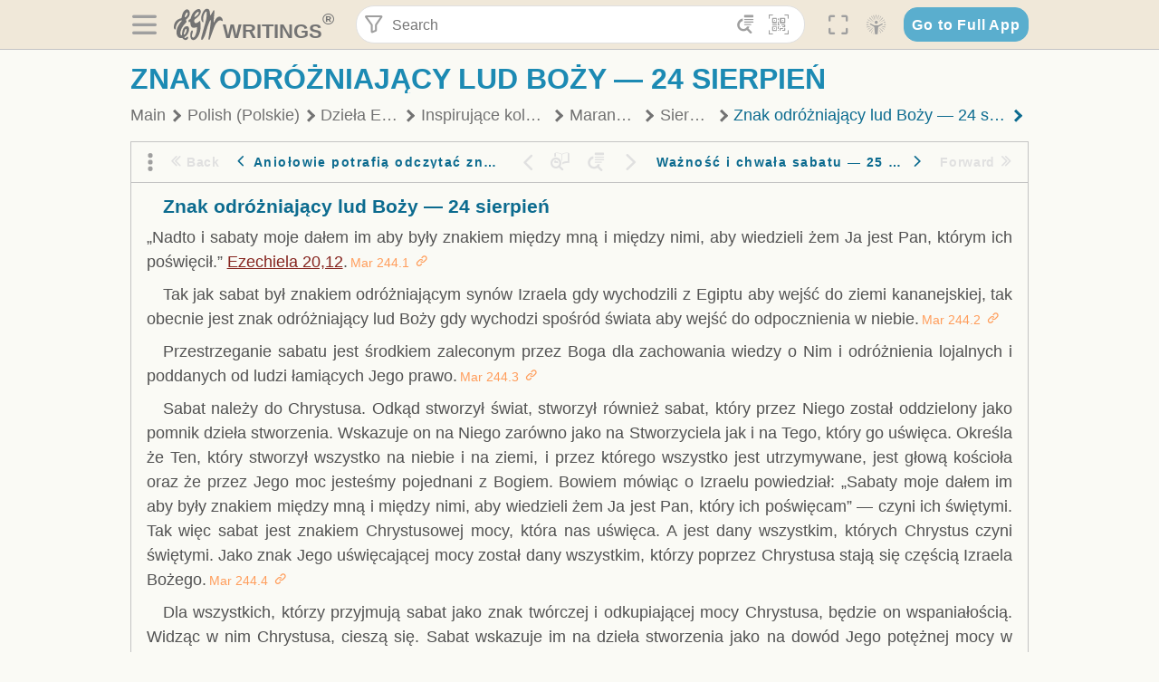

--- FILE ---
content_type: text/html; charset=utf-8
request_url: https://text.egwwritings.org/read/12371.1692
body_size: 30364
content:
<!DOCTYPE html>
<html translate="no" lang="en" prefix="og: https://ogp.me/ns#" style="font-size:18px">

<head>
    <title>Znak odróżniający lud Boży — 24 sierpień | EGW Writings</title>
    <meta name="viewport" content="width=device-width, initial-scale=1" />
    <meta name="theme-color" content="#115B77" />
    <link rel="manifest" href="/manifest.json" />
    <link rel="shortcut icon" href="/favicon.ico" />
    <link rel="icon" type="image/png" sizes="16x16" href="/images/icons/text/favicon16.png" />
    <link rel="icon" type="image/png" sizes="32x32" href="/images/icons/text/favicon32.png" />
    <link rel="icon" type="image/png" sizes="96x96" href="/images/icons/text/favicon96.png" />
    <link rel="icon" type="image/png" sizes="192x192" href="/images/icons/text/favicon192.png" />
    <meta name="apple-mobile-web-app-capable" content="yes" />
    <meta name="mobile-web-app-capable" content="yes" />
    <meta name="msapplication-TileColor" content="#ffffff" />
    <meta name="msapplication-TileImage" content="/images/icons/ms-icon-144x144.png" />
    <link rel="apple-touch-icon" sizes="57x57" href="/images/icons/text/icon57.png" />
    <link rel="apple-touch-icon" sizes="60x60" href="/images/icons/text/icon60.png" />
    <link rel="apple-touch-icon" sizes="72x72" href="/images/icons/text/icon72.png" />
    <link rel="apple-touch-icon" sizes="76x76" href="/images/icons/text/icon76.png" />
    <link rel="apple-touch-icon" sizes="114x114" href="/images/icons/text/icon114.png" />
    <link rel="apple-touch-icon" sizes="120x120" href="/images/icons/text/icon120.png" />
    <link rel="apple-touch-icon" sizes="144x144" href="/images/icons/text/icon144.png" />
    <link rel="apple-touch-icon" sizes="152x152" href="/images/icons/text/icon152.png" />
    <link rel="apple-touch-icon" sizes="180x180" href="/images/icons/text/icon180.png" />
    <meta name="title" content="Maranatha" />
    <meta name="description" content="Search, read, listen to, and download Ellen G. White&#x27;s Writings in multiple languages! Publications are available in epub, mobi, Kindle, MP3 and PDF …" />
    <meta name="keywords" content="Mar" />
    <meta property="og:type" content="website" />
    <meta property="og:title" content="Maranatha" />
    <meta property="og:description" content="Search, read, listen to, and download Ellen G. White&#x27;s Writings in multiple languages! Publications are available in epub, mobi, Kindle, MP3 and PDF …" />
    <meta property="og:url" content="https://text.egwwritings.org/read/12371.1692" />
    <meta property="og:image" content="https://a.egwwritings.org/covers/12371?type=large" />
    <meta property="og:image:alt" content="Cover of the book Mar" />
    <meta property="og:type" content="book" />
    <meta property="og:book:author" content="Ellen Gould White" />
    <meta property="og:book:isbn" />
    <meta property="og:book:release_date" content="" />
    <meta property="og:book:tag" content="Mar" />
    <meta name="twitter:card" content="summary" />
    <meta name="twitter:title" content="Maranatha" />
    <meta name="twitter:description" content="Search, read, listen to, and download Ellen G. White&#x27;s Writings in multiple languages! Publications are available in epub, mobi, Kindle, MP3 and PDF formats." />
    <meta name="twitter:image" content="https://a.egwwritings.org/covers/12371?type=large" />
    <meta name="twitter:image:alt" content="Cover of the book Mar" />
    <link rel="amphtml" href="https://text.egwwritings.org/amp/read/12371.1692" />
    <link id="style-theme" rel="stylesheet" href="/getTheme" />
    <link rel="stylesheet" href="/static/components.css?v=1.3.383" />
    <link rel="stylesheet" href="/static/app.css?v=1.3.383" />
    <link rel="stylesheet" href="/static/reader.css?v=1.3.383" />
    <script>
        window.env = {
            REACT_APP_RESOURCE_URL: "https://media2.egwwritings.org",
            REACT_APP_SERVER_URL: "https://a.egwwritings.org",
            REACT_APP_CLIENT_ID_AUTHORIZED: "XpEE9AfjlYvWTw9COfP8Zg5IqDqo9CiRNw5IKNVVhcDogujqOF8dSPSq3weGBtBr",
            REACT_APP_CPANEL: "https://cpanel.egwwritings.org",
            REACT_APP_TEXT_APP_HOST: "https://text.egwwritings.org",
            REACT_APP_NEXT_APP_HOST: "https://next.egwwritings.org",
            REACT_APP_BASE_HOST: "https://text.egwwritings.org",
            REACT_APP_SEARCH_LOGS_URL: "https://9z39p9ztrd.execute-api.us-east-1.amazonaws.com/prod/searchlogs",
            REACT_APP_SEARCH_LOGS_TOKEN: "YzjJmK1pSB49fGMZkGF1C2y85SW28y404Vyt8HbI",
            REACT_APP_ENVIRONMENT: "production",
            REACT_APP_MAIN_APP_HOST: "https://egwwritings.org",
            REACT_APP_IS_LANDING: "undefined",
            REACT_APP_SERVER_TOKEN: "eyJhbGciOiJSUzI1NiIsImtpZCI6IjA0MTlFN0RBOUIwRkMxQkZCNDcwNTMyOUVGNjI4MjVBQjU5MEQ3RkRSUzI1NiIsInR5cCI6ImF0K2p3dCIsIng1dCI6IkJCbm4ycHNQd2ItMGNGTXA3MktDV3JXUTFfMCJ9.[base64].[base64]",
            REACT_APP_FB_APP_ID: "361256308186898",
        }
    </script>
    <style>
        @keyframes fadeIn {
            0% {
                opacity: 0;
            }

            100% {
                opacity: 1;
            }
        }


        .init-loader {
            display: none;
            z-index: 1;
            position: fixed;
            top: 0;
            left: 0;
            bottom: 0;
            right: 0;
        }

        .init-loader span {
            position: absolute;
            top: 50%;
            left: 50%;
            transform: translate(-50%, -50%);
        }

        html .init-loader+* {
            transition: filter 0.5s;
        }

        html:not(.is-app-init) .init-loader+* {
            animation: fadeIn 0.5s;
            pointer-events: none;
            filter: blur(6px) opacity(0.1);
        }

        html:not(.is-app-init) .init-loader {
            display: initial;
        }
    </style>
</head>

<body class="">
    <div id="toast" class="toast is-hidden notify"><span class="toast__message"></span><span class="toast__message hidden" id="@mailSent">Your mail sent!</span><span class="toast__message hidden" id="@mailError">Error while sending email</span><span class="toast__message hidden" id="@canNotAttachMore">Can not attach more than 5 files</span><span class="toast__message hidden" id="@fileSizeError">Total size of all attachments cannot be bigger than 10mb</span><span class="toast__message hidden" id="@textCopied">Text copied</span><span class="toast__message hidden" id="@textNotCopied">Text copy error</span></div>
    <div class="init-loader"><span>Loading...</span></div>
    <div class="">
        <header id="header" class="header">
            <div class="container header__content-wrapper"><button class="btn header__btn-back h-bcf clear padding-less"><i class=" egw-font-icon"></i></button><button class="btn menu-button clear padding-less" title="Menu"><i class=" egw-font-icon"></i></button><a id="header-logo" class="logo-wrap" href="/"><svg width="698" height="446" viewBox="0 0 698 446" fill="none" class="logo-image">
                        <path d="M418.15 145.41C419.25 156.15 420.36 166.9 421.44 177.64C421.69 180.13 422.24 182.67 421.92 185.1C421.63 187.38 420.86 190.96 419.44 191.44C417.14 192.22 413.49 191.81 411.56 190.36C403.38 184.23 397.6 176.16 394.5 166.3C388.88 148.43 388.08 130.3 391.98 112.04C399.66 76.0801 413.67 43.2301 438.09 15.0501C451.03 0.120054 467.22 -1.58995 484.66 1.00005C493.18 2.26005 499.47 8.18005 503.93 15.7301C510.44 26.7501 513.14 38.8601 514.29 51.4001C515.28 62.1701 515.81 72.9901 516.9 83.7601C517.21 86.8601 518.76 89.8401 519.74 92.8801C522.24 91.0601 525.55 89.77 527.1 87.34C534.51 75.8 541.62 64.0701 548.47 52.1901C552.41 45.3501 555.53 38.0301 559.26 31.0601C560.82 28.1501 562.63 25.1701 565.03 22.9901C567.25 20.9601 570.36 18.9701 573.13 18.9001C574.47 18.8601 576.93 23.1601 577.17 25.6501C578.01 34.7101 578.99 43.9101 578.36 52.9401C576.64 77.4201 574.02 101.83 571.95 126.28C570.44 144.1 569.21 161.95 567.86 179.79C567.77 181.04 567.29 182.37 567.58 183.51C568.46 186.98 569.63 190.37 570.69 193.79C572.71 191.33 575.28 189.15 576.67 186.38C585.82 168.13 594.29 149.37 608.21 134.16C614.56 127.22 622.1 120.77 630.28 116.21C647.81 106.43 668.03 110.73 680.99 126.08C690.25 137.05 697.72 149.03 697.19 164.26C696.82 174.83 692.56 178.14 684.09 172.04C664.52 157.94 642.24 166.56 626.4 181.28C607.1 199.21 592.83 220.71 582.9 244.71C570.82 273.91 560.34 303.79 549.46 333.47C538.43 363.56 527.81 393.81 516.84 423.93C514.85 429.38 512.47 434.82 509.38 439.69C507.89 442.04 504.37 444.16 501.67 444.28C500 444.35 496.9 440.63 496.62 438.34C495.66 430.57 494.43 422.5 495.53 414.86C501.78 371.22 508.9 327.71 515.26 284.09C518.8 259.82 521.6 235.43 524.38 211.05C525.94 197.42 526.82 183.7 527.88 170.01C528.1 167.16 528.08 164.19 527.46 161.44C527.3 160.71 523.55 159.75 523.04 160.32C520.85 162.76 519.06 165.62 517.47 168.52C497.34 205.26 484.03 244.68 472.07 284.62C463.6 312.93 455.94 341.5 446.55 369.5C441.02 386 433.49 401.95 425.56 417.48C421.49 425.45 415.3 432.74 408.73 438.93C400.47 446.71 390.85 442.88 390.47 431.52C390.14 421.69 391.36 411.47 393.91 401.95C408.44 347.68 423.48 293.54 438.53 239.41C450.46 196.5 463.34 153.75 468.12 109.32C470.2 89.9701 469.05 70.2601 469.23 50.7101C469.25 48.6901 468.62 46.5601 467.88 44.6501C465.25 37.9001 460.74 36.2201 455.42 40.8801C450.79 44.9401 446.49 49.7501 443.31 55.0001C426.5 82.7001 418.01 112.78 418.15 145.41Z"></path>
                        <path d="M227.92 62.53C226.79 94.2 213.81 119.66 189.99 139.9C189.04 140.71 187.99 141.39 187 142.16C170.03 155.32 169.71 155.46 178.64 175.11C182.88 184.44 179.57 190.7 173.42 197.39C159.66 212.4 145.43 227.12 133.08 243.25C116.25 265.23 103.98 290.09 97.2899 316.94C94.1499 329.55 94.9399 343.26 94.9299 356.48C94.9299 361.21 97.3899 366.14 99.4899 370.62C101.54 374.99 103.59 380.72 109.86 379.71C115.88 378.74 114.99 372.73 115.53 368.49C117.16 355.71 117.76 342.79 119.74 330.07C123.78 304.12 131.91 279.92 151.9 261.3C161.79 252.1 172.95 246.88 186.83 247.51C200.11 248.11 208.79 254.64 213.4 266.63C219.12 281.48 219.16 297.08 215.74 312.18C207.96 346.61 190.82 375.48 161.81 396.54C159.45 398.25 157.04 399.91 154.84 401.81C151.15 405 150.52 408.92 153.26 412.93C155.85 416.73 159.65 418.6 164.08 416.58C168.22 414.7 172.12 412.23 175.95 409.76C180.49 406.82 184.55 402.97 189.37 400.71C192.77 399.12 198.21 397.85 200.71 399.5C203.25 401.18 204.38 406.66 204.27 410.41C203.52 434.21 178.78 451 156.15 443.28C145.29 439.57 135.78 433.42 128.6 424.52C122.42 416.86 116.01 414.1 105.88 416.48C84.8399 421.42 62.1399 409 50.3899 386.98C38.8599 365.38 35.7499 342.11 38.1399 317.96C42.9699 269.08 67.3799 229.27 96.7299 191.79C101.34 185.9 106.59 180.5 111.24 174.64C112.62 172.9 112.98 170.35 113.8 168.17C111.23 167.32 108.48 165.41 106.13 165.81C94.8299 167.76 84.6499 172.59 76.2099 180.4C46.9199 207.51 28.7499 240.11 27.1799 280.83C26.9699 286.4 28.2799 293.13 20.4499 295.17C14.5099 296.71 9.16993 293.56 5.50993 284.69C2.68993 277.88 -0.0600706 270.35 -0.0100706 263.15C0.229929 225.52 10.4499 191.65 39.9699 165.9C53.3399 154.23 68.7899 146.24 85.4099 140.35C90.1199 138.68 94.8399 136.99 99.6599 135.73C107.48 133.69 111.45 128.98 112.42 120.85C113.56 111.37 115.19 101.9 117.3 92.59C123.71 64.28 136.59 39.54 158.39 19.84C183.17 -2.56 215.73 6.84 224.33 39.22C226.36 46.76 226.77 54.74 227.92 62.53ZM182.32 301.38C182.32 297.16 182.5 295.47 182.29 293.84C181.2 285.21 176.34 283 169.73 288.62C165.68 292.07 161.17 296.02 159.25 300.72C153.62 314.48 148.78 328.6 144.47 342.83C142.71 348.66 142.6 355.15 142.77 361.31C142.85 364.17 144.79 368.45 146.98 369.33C148.93 370.11 152.51 367.24 155.16 365.63C156.52 364.81 157.45 363.25 158.51 361.98C173.76 343.69 179.23 321.69 182.32 301.38ZM197.74 66.75C197.2 60.58 198.8 53.61 192.09 50.94C185.37 48.26 181.57 54.28 177.61 58.34C175.02 60.99 172.93 64.17 170.87 67.27C162.69 79.62 158.2 93.44 155.74 107.88C155.19 111.14 155.71 115.77 157.7 118.03C161.15 121.94 165.53 118.92 168.86 116.53C186.05 104.17 195.52 87.29 197.74 66.75Z"></path>
                        <path d="M234.39 373.75C233.63 356.21 237.63 340.13 244.39 324.74C246.36 320.26 249.09 315.79 252.51 312.34C259.84 304.94 267.18 307 270.07 317.2C271.16 321.04 271.41 325.57 270.5 329.43C267.84 340.74 264.2 351.82 261.35 363.1C259.53 370.3 257.42 377.67 257.35 384.99C257.3 390.49 259.29 396.6 262.11 401.42C267.93 411.4 278.62 413.57 287.79 406.59C292.59 402.94 296.78 397.8 299.69 392.47C316.89 360.98 325.96 326.99 329.6 291.44C330.36 284 331.22 276.54 331.47 269.07C331.73 261.07 329.16 259.18 321.63 262.48C309.22 267.93 296.59 271.03 282.91 270.5C265.33 269.82 252.27 261.84 245.32 246.12C241.03 236.42 239.22 225.53 237.12 215.01C235.66 207.71 235.9 200.08 234.82 192.68C233.84 185.96 231.79 184.97 225.59 187.01C210.35 192.02 208.91 190.73 208.81 174.75C208.74 162.8 213.76 154.57 224.92 150.82C235.3 147.32 239.8 139.74 242.32 129.88C249.81 100.56 261.04 72.9101 280.41 49.2301C292.6 34.3201 306.14 20.6201 323.57 11.9401C331.63 7.9301 340.58 4.7901 349.45 3.5301C368.82 0.790096 382.42 12.6001 384.32 32.1301C385.99 49.3501 381.72 65.1301 372.96 79.8601C361.94 98.3901 346.98 113.36 330.36 126.75C321.61 133.8 312.18 140.02 303.62 147.28C287.83 160.67 285.49 174.99 295.43 192.81C301.49 203.66 309.54 206.97 321.54 203.57C336.35 199.37 348.3 190.35 359.85 180.74C372.89 169.89 375.93 170.41 378.21 186.66C386.93 248.95 385.41 310.33 359.32 369.04C349.07 392.11 335.33 412.82 316.14 429.57C305.23 439.09 293.49 445.28 278.07 445.56C260.29 445.89 249.42 436.32 243.07 420.75C236.94 405.64 233.45 389.75 234.39 373.75ZM356.98 56.4601C356.64 43.4601 350 38.7901 341.12 43.6201C333.9 47.5401 327 52.5401 321.03 58.2001C306.13 72.3201 297.87 90.4401 292.57 109.95C291.93 112.31 293.09 115.45 294.26 117.81C294.59 118.48 298.36 118.35 299.8 117.42C319.38 104.74 338.87 91.8101 351.15 71.1401C354.24 65.9201 355.71 59.7401 356.98 56.4601Z"></path>
                    </svg>
                    <div class="logo-text"><span class="logo__text-writings">writings</span><sup class="logo__text-registered">®</sup></div>
                </a>
                <form action="/search" id="js-search-form" class="header-form">
                    <div class="header-form__query-field search-input si-r">
                        <div id="hf-dd" class="base-drop-down dd-r header-form__form-dropdown">
                            <div class="base-drop-down__button dd-b"><button class="btn header-form__btn-filter clear" type="button" title="Filter"><i class=" egw-font-icon"></i></button><button class="btn header-form__btn-filter__mobile clear padding-less" type="button" title="Search"><i class=" egw-font-icon"></i></button></div>
                            <div class="container base-drop-down__body dd__bd">
                                <h2 class="header-form__search-form__title">Search filters</h2><button class="btn search-form-btn-reset clear" type="button" id="js-search-reset-form" title="Reset"><i class="btn-reset-icon egw-font-icon"></i><span class="btn-reset-text">Reset</span></button><button class="btn close-btn header-form__popup__btn-close dd-b-c clear" aria-label="Close" type="button"><i class="icon-close times"></i><span class="close-btn__text">hide</span></button>
                                <div class="header-form__popup-fields"><label class="base-field">
                                        <div class="base-field__label-text">Language:</div>
                                        <div class="base-select default base-field__field"><select class="base-select__input default base-field__field" name="lang">
                                                <option value="en" selected="">English</option>
                                                <option value="ab">Abkhazian</option>
                                                <option value="af">Afrikaans</option>
                                                <option value="ake">Akawaio</option>
                                                <option value="sq">Albanian (Shqiptare)</option>
                                                <option value="alt">Altay</option>
                                                <option value="am">Amharic (አማርኛ)</option>
                                                <option value="ar">Arabic (عربى)</option>
                                                <option value="hy">Armenian (Հայերեն)</option>
                                                <option value="as">Assamese</option>
                                                <option value="av">Avar</option>
                                                <option value="az">Azerbaijani (Azərbaycan)</option>
                                                <option value="ba">Bandung</option>
                                                <option value="btk">Batak</option>
                                                <option value="bn">Bengali (বাঙ্গালি)</option>
                                                <option value="bs">Bosnian (Bosanski)</option>
                                                <option value="bg">Bulgarian (Български)</option>
                                                <option value="bum">Bulu</option>
                                                <option value="my">Burmese (မြန်မာနိုင်ငံ)</option>
                                                <option value="car">Carib</option>
                                                <option value="cat">Catalan (Català)</option>
                                                <option value="ce">Cebuano</option>
                                                <option value="nya">Chewa</option>
                                                <option value="lua">Chiluba</option>
                                                <option value="zh">Chinese (中文)</option>
                                                <option value="ch">Chitonga</option>
                                                <option value="ht">Creol</option>
                                                <option value="hr">Croatian (Hrvatski)</option>
                                                <option value="cs">Czech (Čeština)</option>
                                                <option value="da">Danish (Dansk)</option>
                                                <option value="prs">Dari</option>
                                                <option value="nl">Dutch (Nederlands)</option>
                                                <option value="eo">Esperanto</option>
                                                <option value="et">Estonian (Eesti Keel)</option>
                                                <option value="ew">Ewe</option>
                                                <option value="cfm">Falam </option>
                                                <option value="fo">Faroese</option>
                                                <option value="fa">Farsi (فارسی)</option>
                                                <option value="fj">Fijian</option>
                                                <option value="fi">Finnish (Suomalainen)</option>
                                                <option value="fr">French (Français)</option>
                                                <option value="grt">Garo</option>
                                                <option value="ka">Georgian (Ქართული)</option>
                                                <option value="de">German (Deutsch)</option>
                                                <option value="el">Greek (Ελληνικά)</option>
                                                <option value="kl">Greenlandic</option>
                                                <option value="guj">Gujarati (ગુજરાતી)</option>
                                                <option value="guz">Gusii</option>
                                                <option value="chn">Hakha</option>
                                                <option value="ha">Hausa</option>
                                                <option value="he">Hebrew (עִברִית)</option>
                                                <option value="hl">Hiligaynon</option>
                                                <option value="hi">Hindi (हिन्दी)</option>
                                                <option value="hmr">Hmar</option>
                                                <option value="hu">Hungarian (Magyar)</option>
                                                <option value="is">Icelandic (Íslenska)</option>
                                                <option value="ig">Igbo</option>
                                                <option value="il">Ilocano</option>
                                                <option value="id">Indonesian (Indonesia)</option>
                                                <option value="it">Italian (Italiano)</option>
                                                <option value="ja">Japanese (日本語)</option>
                                                <option value="kbd">Kabardian</option>
                                                <option value="kn">Kannada (ಕನ್ನಡ)</option>
                                                <option value="kk">Kazakh (Қазақ)</option>
                                                <option value="kh">Khasi</option>
                                                <option value="km">Khmer (ខ្មែរ)</option>
                                                <option value="ki">Kikuyu</option>
                                                <option value="nnb">Kinande</option>
                                                <option value="rw">Kinyarwanda</option>
                                                <option value="gil">Kiribati</option>
                                                <option value="rn">Kirundi</option>
                                                <option value="koo">Konjo </option>
                                                <option value="ko">Korean (한국어)</option>
                                                <option value="kpy">Koryak</option>
                                                <option value="ku">Kurdish (Kurdî)</option>
                                                <option value="ky">Kyrgyz (Кыргызча)</option>
                                                <option value="lo">Lao</option>
                                                <option value="lv">Latvian (Latviski)</option>
                                                <option value="lt">Lithuanian (Lietuvių)</option>
                                                <option value="loz">Lozi</option>
                                                <option value="lg">Luganda</option>
                                                <option value="luy">Luhya</option>
                                                <option value="luo">Luo</option>
                                                <option value="mas">Maasai</option>
                                                <option value="mk">Macedonian (Македонски)</option>
                                                <option value="mg">Malagasy</option>
                                                <option value="ms">Malay (Melayu)</option>
                                                <option value="ml">Malayalam (മലയാളം)</option>
                                                <option value="mni">Manipuri</option>
                                                <option value="mi">Maori</option>
                                                <option value="mrh">Mara</option>
                                                <option value="mr">Marathi (मराठी)</option>
                                                <option value="mfe">Mauritian Creole</option>
                                                <option value="lus">Mizo</option>
                                                <option value="mon">Mongolian</option>
                                                <option value="cnr">Montenegrin</option>
                                                <option value="nd">Ndebele</option>
                                                <option value="ne">Nepali (नेपाली)</option>
                                                <option value="nb">Norwegian</option>
                                                <option value="nyo">Nyoro (Tooro)</option>
                                                <option value="or">Odia</option>
                                                <option value="om">Oromo</option>
                                                <option value="kj">Ovambo</option>
                                                <option value="pam">Pampangan</option>
                                                <option value="pag">Pangasinan</option>
                                                <option value="pap">Papiamento</option>
                                                <option value="ps">Pashto</option>
                                                <option value="pl">Polish (Polskie)</option>
                                                <option value="pt">Portuguese (Português)</option>
                                                <option value="pa">Punjabi (ਪੰਜਾਬੀ)</option>
                                                <option value="rar">Rarotongan</option>
                                                <option value="ro">Romanian (Română)</option>
                                                <option value="ru">Russian (Русский)</option>
                                                <option value="rue">Rusyn</option>
                                                <option value="sm">Samoan (Samoa)</option>
                                                <option value="sat">Santali</option>
                                                <option value="sr">Serbian (Српски)</option>
                                                <option value="sh">Serbo-Croatian</option>
                                                <option value="ksw">Sgaw Karen</option>
                                                <option value="sn">Shona</option>
                                                <option value="si">Sinhala (සිංහල)</option>
                                                <option value="sk">Slovak (Slovenský)</option>
                                                <option value="sl">Slovenian</option>
                                                <option value="som">Somali </option>
                                                <option value="st">Sotho</option>
                                                <option value="es">Spanish (Español)</option>
                                                <option value="sw">Swahili (Kiswahili)</option>
                                                <option value="sv">Swedish (Svenska)</option>
                                                <option value="tl">Tagalog</option>
                                                <option value="ty">Tahitian</option>
                                                <option value="zht">Taiwanese</option>
                                                <option value="tg">Tajik (Тоҷикӣ)</option>
                                                <option value="ta">Tamil (தமிழ்)</option>
                                                <option value="te">Telugu (తెలుగు)</option>
                                                <option value="th">Thai (ไทย)</option>
                                                <option value="tpi">Tok Pisin</option>
                                                <option value="to">Tongan</option>
                                                <option value="tn">Tswana</option>
                                                <option value="tum">Tumbuka</option>
                                                <option value="tr">Turkish (Türkçe)</option>
                                                <option value="tk">Turkmen</option>
                                                <option value="ak">Twi</option>
                                                <option value="uk">Ukrainian (Українська)</option>
                                                <option value="ur">Urdu (اردو)</option>
                                                <option value="uz">Uzbek (O&#x27;zbek)</option>
                                                <option value="ve">Venda</option>
                                                <option value="vi">Vietnamese (Tiếng Việt)</option>
                                                <option value="cy">Welsh (Cymraeg)</option>
                                                <option value="xh">Xhosa (Isixhosa)</option>
                                                <option value="yo">Yoruba</option>
                                                <option value="zom">Zomi</option>
                                                <option value="zu">Zulu</option>
                                            </select>
                                            <div class="base-select__chevron">
                                                <div class="arrow-icon down" style="width:7px;height:7px"></div>
                                            </div>
                                        </div>
                                    </label><label class="base-field">
                                        <div class="base-field__label-text">Collection:</div>
                                        <div class="base-select default base-field__field"><select class="base-select__input default base-field__field" name="collection">
                                                <option value="2" selected="">EGW Writings</option>
                                                <option value="6">Reference</option>
                                                <option value="22">Bible</option>
                                                <option value="15">Adventist Pioneer Library</option>
                                            </select>
                                            <div class="base-select__chevron">
                                                <div class="arrow-icon down" style="width:7px;height:7px"></div>
                                            </div>
                                        </div>
                                    </label><label class="base-field">
                                        <div class="base-field__label-text">Section:</div>
                                        <div class="base-select default base-field__field"><select class="base-select__input default base-field__field" name="section">
                                                <option value="all" selected="">All sections</option>
                                                <option value="4">Books</option>
                                                <option value="1227">Devotionals</option>
                                                <option value="253">Letters &amp; Manuscripts</option>
                                                <option value="10">Misc Collections</option>
                                                <option value="8">Pamphlets</option>
                                                <option value="5">Periodicals</option>
                                                <option value="14">Biography</option>
                                                <option value="218">Modern English</option>
                                                <option value="1469">The Conflict</option>
                                            </select>
                                            <div class="base-select__chevron">
                                                <div class="arrow-icon down" style="width:7px;height:7px"></div>
                                            </div>
                                        </div>
                                    </label><button class="btn search-form__btn-submit primary" title="Search">Search</button></div>
                            </div>
                            <div class="base-drop-down__backdrop dd__bc"></div>
                        </div><input class="search-input__input si-i" autoComplete="off" required="" type="search" name="query" placeholder="Search" value="" /><button class="btn search-input__btn-clear si-c clear" title="Clear"><svg viewBox="0 0 20 20">
                                <path d="M10.0001 8.41535L16.0873 2.32839C16.5249 1.89054 17.2345 1.89054 17.6719 2.32839C18.1093 2.76584 18.1093 3.47536 17.6719 3.91278L11.5844 10.0001L17.6717 16.0872C18.1092 16.5249 18.1092 17.2343 17.6717 17.6718C17.2343 18.1094 16.5247 18.1094 16.0871 17.6718L9.99987 11.5846L3.9127 17.6716C3.47507 18.1095 2.76552 18.1095 2.32809 17.6716C1.89064 17.2342 1.89064 16.5246 2.32809 16.0872L8.41562 9.99989L2.32827 3.91277C1.89081 3.47513 1.89081 2.76569 2.32827 2.32823C2.76573 1.8906 3.47525 1.8906 3.91288 2.32823L10.0001 8.41535Z"></path>
                            </svg></button><button class="btn header-form__btn-search clear" type="submit" title="Search"><i class=" egw-font-icon"></i></button><button class="btn header-form__btn-help h-sh clear" type="button" title="Help"><i class=" egw-font-icon"></i></button>
                    </div><input type="hidden" name="offset" value="0" /><input type="hidden" name="limit" value="10" /><input type="hidden" name="order" value="wrel" /><input type="hidden" name="snippet" value="short" /><input type="hidden" name="query_type" value="prefer_exact" /><input type="hidden" name="period" value="both" />
                </form><button class="btn header__btn-fullscreen clear padding-less" id="h-fsi" title="Fullscreen"><i class=" egw-font-icon"></i></button>
                <div class="base-drop-down dd-r header__three-dots">
                    <div class="base-drop-down__button dd-b"><button class="btn clear padding-less"><i class=" egw-font-icon"></i></button></div>
                    <div class="base-drop-down__body dd__bd" style="top:100%;right:0"><button class="btn menu-button clear" title="Menu"><i class=" egw-font-icon"></i></button><button class="btn header__btn-help h-sh clear" title="Help"><i class=" egw-font-icon"></i></button>
                        <div class="base-css-dropdown header__theme">
                            <div class="base-css-dropdown__button"><button class="btn clear" title="Theme"><i class=" egw-font-icon"></i></button></div>
                            <div class="base-css-dropdown__body" style="top:100%;right:0">
                                <ul class="theme-menu">
                                    <li class="theme-menu_item js-btn-set-theme" data-id="dy"><button class="theme-menu_btn">Day</button></li>
                                    <li class="theme-menu_item js-btn-set-theme is-current" data-id="dw"><button class="theme-menu_btn">Dawn</button></li>
                                    <li class="theme-menu_item js-btn-set-theme" data-id="dk"><button class="theme-menu_btn">Dusk</button></li>
                                    <li class="theme-menu_item js-btn-set-theme" data-id="dm"><button class="theme-menu_btn">Dark</button></li>
                                    <li class="theme-menu_item js-btn-set-theme" data-id="adm"><button class="theme-menu_btn">Accessibility Dark</button></li>
                                    <li class="theme-menu_item js-btn-set-theme" data-id="ady"><button class="theme-menu_btn">Accessibility Day</button></li>
                                </ul>
                            </div>
                        </div><a class="btn clear" href="/"><i class=" egw-font-icon"></i></a>
                    </div>
                    <div class="base-drop-down__backdrop dd__bc"></div>
                </div>
                <div class="base-css-dropdown header__theme">
                    <div class="base-css-dropdown__button"><button class="btn clear padding-less" title="Theme"><i class=" egw-font-icon"></i></button></div>
                    <div class="base-css-dropdown__body" style="top:100%;right:0">
                        <ul class="theme-menu">
                            <li class="theme-menu_item js-btn-set-theme" data-id="dy"><button class="theme-menu_btn">Day</button></li>
                            <li class="theme-menu_item js-btn-set-theme is-current" data-id="dw"><button class="theme-menu_btn">Dawn</button></li>
                            <li class="theme-menu_item js-btn-set-theme" data-id="dk"><button class="theme-menu_btn">Dusk</button></li>
                            <li class="theme-menu_item js-btn-set-theme" data-id="dm"><button class="theme-menu_btn">Dark</button></li>
                            <li class="theme-menu_item js-btn-set-theme" data-id="adm"><button class="theme-menu_btn">Accessibility Dark</button></li>
                            <li class="theme-menu_item js-btn-set-theme" data-id="ady"><button class="theme-menu_btn">Accessibility Day</button></li>
                        </ul>
                    </div>
                </div><a class="btn header__go-to-full-app secondary" rel="noopener noreferrer" href="https://egwwritings.org/read?panels=p12371.1692">Go to Full App</a>
            </div>
            <div id="h-hdd" class="base-drop-down dd-r header__help-dd">
                <div class="base-drop-down__button dd-b"></div>
                <div class="base-drop-down__body dd__bd header__help-dd__body" style="top:100%;right:0">
                    <div class="search-example-view">
                        <div class="search-example-view__title">Search Syntax Examples <button class="btn close-btn header__help-dd__btn-close h-csh clear padding-less" aria-label="Close"><i class="icon-close times"></i><span class="close-btn__text">hide</span></button></div>
                        <div class="search-item-box span-all-columns">
                            <div class="search-example-view__item-title">Abbreviations: </div><a class="example" href="/bibliography/egw">EGW</a>
                            <div class="delimiter">|</div><a class="example" href="/bibliography/bible">Bible</a>
                        </div>
                        <div class="search-item-box">
                            <div class="search-example-view__item-title">Go to a book or page:</div>
                            <div class="example se-e">Education</div>
                            <div class="example se-e">Education 57</div>
                            <div class="example se-e">Ed 57.1</div>
                        </div>
                        <div class="search-item-box">
                            <div class="search-example-view__item-title">Go to a Bible reference:</div>
                            <div class="example se-e">Revelation 6:12</div>
                            <div class="example se-e">Rev 6:12</div>
                        </div>
                        <div class="search-item-box">
                            <div class="search-example-view__item-title">Words within the book Ed or Education:</div>
                            <div class="example se-e">Ed greatest want</div>
                            <div class="example se-e">Education greatest want</div>
                        </div>
                        <div class="search-item-box">
                            <div class="search-example-view__item-title">Phrase within the book Ed or Education:</div>
                            <div class="example se-e">Ed &quot;greatest want&quot;</div>
                            <div class="example se-e">Education &quot;greatest want&quot;</div>
                        </div>
                        <div class="search-item-box">
                            <div class="search-example-view__item-title">Boolean operators::</div>
                            <div class="search-box">AND<div class="example se-e">David Jonathan</div>
                            </div>
                            <div class="search-box">OR<div class="example se-e">Goliath | Philistine</div>
                            </div>
                            <div class="search-box">NOT<div class="example se-e">David ! Saul</div>
                            </div>
                        </div>
                        <div class="search-item-box">
                            <div class="search-example-view__item-title">Search for a phrase</div>
                            <div class="example se-e">&quot;Greatest want of the world&quot;</div>
                            <div class="search-example-view__item-title">Wildcard search:</div>
                            <div class="example se-e">Just*</div>
                        </div>
                        <div class="search-item-box">
                            <div class="search-example-view__item-title">Word proximity matching:</div>
                            <div class="example se-e">faith NEAR/5 sight</div>
                        </div>
                        <div class="search-item-box">
                            <div class="search-example-view__item-title">Minimum matching words:</div>
                            <div class="example se-e">&quot;love joy peace church&quot;/2</div>
                        </div>
                        <div class="search-item-box">
                            <div class="search-example-view__item-title">Ordered search:</div>
                            <div class="example se-e">God &lt;&lt; loved &lt;&lt; world</div>
                        </div>
                    </div>
                </div>
                <div class="base-drop-down__backdrop dd__bc"></div>
            </div>
        </header>
        <div class="main-wrap">
            <main class="container content-wrap">
                <div class="side-panel__root left" id="sm-r">
                    <nav class="side-panel__content side-menu__content"><a class="side-menu-item" href="/allCollection" rel="noreferrer">All collections</a><a class="side-menu-item" href="https://whiteestate.org/about/egwbio/" target="_blank" rel="noreferrer">Biography Ellen G. White</a><a class="side-menu-item" href="/about" rel="noreferrer">About EGW Writings</a><a class="side-menu-item" href="https://partner.egwwritings.org/" target="_blank" rel="noreferrer">Support our ministry</a><a class="side-menu-item" href="https://ellenwhite.org/faq" target="_blank" rel="noreferrer">FAQ</a><a class="side-menu-item" href="/bibliography" rel="noreferrer">Bibliography</a><a class="side-menu-item" href="/contactus" rel="noreferrer">Contact Us</a><a class="side-menu-item go-to-full-app" href="https://egwwritings.org/read?panels=p12371.1692" rel="noreferrer">Go to Full App</a></nav>
                    <div class="backdrop side-panel__backdrop"></div>
                </div>
                <div class="top-panel">
                    <div class="breadcrumbs" id="breadcrumbs"><a class="breadcrumbs-header" href="/read/12371.2931"><i class="breadcrumbs-header-back-icon egw-font-icon"></i>
                            <h1 class="breadcrumbs-header-title">Znak odróżniający lud Boży — 24 sierpień</h1>
                        </a>
                        <div class="breadcrumbs-row">
                            <div class="breadcrumbs-list">
                                <div class="breadcrumbs-items-container"><a class="breadcrumbs-item" href="/?redirect=false">Main</a> <div class="arrow-icon right" style="width:7px;height:7px"></div>
                                </div>
                                <div class="breadcrumbs-items-container"><a class="breadcrumbs-item" href="/allCollection/pl">Polish (Polskie)</a> <div class="arrow-icon right" style="width:7px;height:7px"></div>
                                    <div class="breadcrumbs-menu"><a href="/allCollection/en" class="breadcrumbs-menu-item" rel="noreferrer">English</a><a href="/allCollection/ab" class="breadcrumbs-menu-item" rel="noreferrer">Abkhazian</a><a href="/allCollection/af" class="breadcrumbs-menu-item" rel="noreferrer">Afrikaans</a><a href="/allCollection/ake" class="breadcrumbs-menu-item" rel="noreferrer">Akawaio</a><a href="/allCollection/sq" class="breadcrumbs-menu-item" rel="noreferrer">Albanian (Shqiptare)</a><a href="/allCollection/alt" class="breadcrumbs-menu-item" rel="noreferrer">Altay</a><a href="/allCollection/am" class="breadcrumbs-menu-item" rel="noreferrer">Amharic (አማርኛ)</a><a href="/allCollection/ar" class="breadcrumbs-menu-item" rel="noreferrer">Arabic (عربى)</a><a href="/allCollection/hy" class="breadcrumbs-menu-item" rel="noreferrer">Armenian (Հայերեն)</a><a href="/allCollection/as" class="breadcrumbs-menu-item" rel="noreferrer">Assamese</a><a href="/allCollection/av" class="breadcrumbs-menu-item" rel="noreferrer">Avar</a><a href="/allCollection/az" class="breadcrumbs-menu-item" rel="noreferrer">Azerbaijani (Azərbaycan)</a><a href="/allCollection/ba" class="breadcrumbs-menu-item" rel="noreferrer">Bandung</a><a href="/allCollection/btk" class="breadcrumbs-menu-item" rel="noreferrer">Batak</a><a href="/allCollection/bn" class="breadcrumbs-menu-item" rel="noreferrer">Bengali (বাঙ্গালি)</a><a href="/allCollection/bs" class="breadcrumbs-menu-item" rel="noreferrer">Bosnian (Bosanski)</a><a href="/allCollection/bg" class="breadcrumbs-menu-item" rel="noreferrer">Bulgarian (Български)</a><a href="/allCollection/bum" class="breadcrumbs-menu-item" rel="noreferrer">Bulu</a><a href="/allCollection/my" class="breadcrumbs-menu-item" rel="noreferrer">Burmese (မြန်မာနိုင်ငံ)</a><a href="/allCollection/car" class="breadcrumbs-menu-item" rel="noreferrer">Carib</a><a href="/allCollection/cat" class="breadcrumbs-menu-item" rel="noreferrer">Catalan (Català)</a><a href="/allCollection/ce" class="breadcrumbs-menu-item" rel="noreferrer">Cebuano</a><a href="/allCollection/nya" class="breadcrumbs-menu-item" rel="noreferrer">Chewa</a><a href="/allCollection/lua" class="breadcrumbs-menu-item" rel="noreferrer">Tshiluba</a><a href="/allCollection/zh" class="breadcrumbs-menu-item" rel="noreferrer">Chinese (中文)</a><a href="/allCollection/ch" class="breadcrumbs-menu-item" rel="noreferrer">Chitonga</a><a href="/allCollection/ht" class="breadcrumbs-menu-item" rel="noreferrer">Creol</a><a href="/allCollection/hr" class="breadcrumbs-menu-item" rel="noreferrer">Croatian (Hrvatski)</a><a href="/allCollection/cs" class="breadcrumbs-menu-item" rel="noreferrer">Czech (Čeština)</a><a href="/allCollection/da" class="breadcrumbs-menu-item" rel="noreferrer">Danish (Dansk)</a><a href="/allCollection/prs" class="breadcrumbs-menu-item" rel="noreferrer">Dari</a><a href="/allCollection/nl" class="breadcrumbs-menu-item" rel="noreferrer">Dutch (Nederlands)</a><a href="/allCollection/eo" class="breadcrumbs-menu-item" rel="noreferrer">Esperanto</a><a href="/allCollection/et" class="breadcrumbs-menu-item" rel="noreferrer">Estonian (Eesti Keel)</a><a href="/allCollection/ew" class="breadcrumbs-menu-item" rel="noreferrer">Ewe</a><a href="/allCollection/cfm" class="breadcrumbs-menu-item" rel="noreferrer">Falam </a><a href="/allCollection/fo" class="breadcrumbs-menu-item" rel="noreferrer">Faroese</a><a href="/allCollection/fa" class="breadcrumbs-menu-item" rel="noreferrer">Farsi (فارسی)</a><a href="/allCollection/fj" class="breadcrumbs-menu-item" rel="noreferrer">Fijian</a><a href="/allCollection/fi" class="breadcrumbs-menu-item" rel="noreferrer">Finnish (Suomalainen)</a><a href="/allCollection/fr" class="breadcrumbs-menu-item" rel="noreferrer">French (Français)</a><a href="/allCollection/grt" class="breadcrumbs-menu-item" rel="noreferrer">Garo</a><a href="/allCollection/ka" class="breadcrumbs-menu-item" rel="noreferrer">Georgian (Ქართული)</a><a href="/allCollection/de" class="breadcrumbs-menu-item" rel="noreferrer">German (Deutsch)</a><a href="/allCollection/el" class="breadcrumbs-menu-item" rel="noreferrer">Greek (Ελληνικά)</a><a href="/allCollection/kl" class="breadcrumbs-menu-item" rel="noreferrer">Greenlandic</a><a href="/allCollection/guj" class="breadcrumbs-menu-item" rel="noreferrer">Gujarati (ગુજરાતી)</a><a href="/allCollection/guz" class="breadcrumbs-menu-item" rel="noreferrer">Gusii</a><a href="/allCollection/chn" class="breadcrumbs-menu-item" rel="noreferrer">Hakha</a><a href="/allCollection/ha" class="breadcrumbs-menu-item" rel="noreferrer">Hausa</a><a href="/allCollection/he" class="breadcrumbs-menu-item" rel="noreferrer">Hebrew (עִברִית)</a><a href="/allCollection/hl" class="breadcrumbs-menu-item" rel="noreferrer">Hiligaynon</a><a href="/allCollection/hi" class="breadcrumbs-menu-item" rel="noreferrer">Hindi (हिन्दी)</a><a href="/allCollection/hmr" class="breadcrumbs-menu-item" rel="noreferrer">Hmar</a><a href="/allCollection/hu" class="breadcrumbs-menu-item" rel="noreferrer">Hungarian (Magyar)</a><a href="/allCollection/is" class="breadcrumbs-menu-item" rel="noreferrer">Icelandic (Íslenska)</a><a href="/allCollection/ig" class="breadcrumbs-menu-item" rel="noreferrer">Igbo</a><a href="/allCollection/il" class="breadcrumbs-menu-item" rel="noreferrer">Ilocano</a><a href="/allCollection/id" class="breadcrumbs-menu-item" rel="noreferrer">Indonesian (Indonesia)</a><a href="/allCollection/it" class="breadcrumbs-menu-item" rel="noreferrer">Italian (Italiano)</a><a href="/allCollection/ja" class="breadcrumbs-menu-item" rel="noreferrer">Japanese (日本語)</a><a href="/allCollection/kbd" class="breadcrumbs-menu-item" rel="noreferrer">Kabardian</a><a href="/allCollection/kn" class="breadcrumbs-menu-item" rel="noreferrer">Kannada (ಕನ್ನಡ)</a><a href="/allCollection/kk" class="breadcrumbs-menu-item" rel="noreferrer">Kazakh (Қазақ)</a><a href="/allCollection/kh" class="breadcrumbs-menu-item" rel="noreferrer">Khasi</a><a href="/allCollection/km" class="breadcrumbs-menu-item" rel="noreferrer">Khmer (ខ្មែរ)</a><a href="/allCollection/ki" class="breadcrumbs-menu-item" rel="noreferrer">Kikuyu</a><a href="/allCollection/nnb" class="breadcrumbs-menu-item" rel="noreferrer">Kinande</a><a href="/allCollection/rw" class="breadcrumbs-menu-item" rel="noreferrer">Kinyarwanda</a><a href="/allCollection/gil" class="breadcrumbs-menu-item" rel="noreferrer">Kiribati</a><a href="/allCollection/rn" class="breadcrumbs-menu-item" rel="noreferrer">Kirundi</a><a href="/allCollection/koo" class="breadcrumbs-menu-item" rel="noreferrer">Konjo </a><a href="/allCollection/ko" class="breadcrumbs-menu-item" rel="noreferrer">Korean (한국어)</a><a href="/allCollection/kpy" class="breadcrumbs-menu-item" rel="noreferrer">Koryak</a><a href="/allCollection/ku" class="breadcrumbs-menu-item" rel="noreferrer">Kurdish (Kurdî)</a><a href="/allCollection/ky" class="breadcrumbs-menu-item" rel="noreferrer">Kyrgyz (Кыргызча)</a><a href="/allCollection/lo" class="breadcrumbs-menu-item" rel="noreferrer">Lao</a><a href="/allCollection/lv" class="breadcrumbs-menu-item" rel="noreferrer">Latvian (Latviski)</a><a href="/allCollection/lt" class="breadcrumbs-menu-item" rel="noreferrer">Lithuanian (Lietuvių)</a><a href="/allCollection/loz" class="breadcrumbs-menu-item" rel="noreferrer">Lozi</a><a href="/allCollection/lg" class="breadcrumbs-menu-item" rel="noreferrer">Luganda</a><a href="/allCollection/luy" class="breadcrumbs-menu-item" rel="noreferrer">Luhya</a><a href="/allCollection/luo" class="breadcrumbs-menu-item" rel="noreferrer">Luo</a><a href="/allCollection/mas" class="breadcrumbs-menu-item" rel="noreferrer">Maasai</a><a href="/allCollection/mk" class="breadcrumbs-menu-item" rel="noreferrer">Macedonian (Македонски)</a><a href="/allCollection/mg" class="breadcrumbs-menu-item" rel="noreferrer">Malagasy</a><a href="/allCollection/ms" class="breadcrumbs-menu-item" rel="noreferrer">Malay (Melayu)</a><a href="/allCollection/ml" class="breadcrumbs-menu-item" rel="noreferrer">Malayalam (മലയാളം)</a><a href="/allCollection/mni" class="breadcrumbs-menu-item" rel="noreferrer">Manipuri</a><a href="/allCollection/mi" class="breadcrumbs-menu-item" rel="noreferrer">Maori</a><a href="/allCollection/mrh" class="breadcrumbs-menu-item" rel="noreferrer">Mara</a><a href="/allCollection/mr" class="breadcrumbs-menu-item" rel="noreferrer">Marathi (मराठी)</a><a href="/allCollection/mfe" class="breadcrumbs-menu-item" rel="noreferrer">Mauritian Creole</a><a href="/allCollection/lus" class="breadcrumbs-menu-item" rel="noreferrer">Mizo</a><a href="/allCollection/mon" class="breadcrumbs-menu-item" rel="noreferrer">Mongolian</a><a href="/allCollection/cnr" class="breadcrumbs-menu-item" rel="noreferrer">Montenegrin</a><a href="/allCollection/nd" class="breadcrumbs-menu-item" rel="noreferrer">Ndebele</a><a href="/allCollection/ne" class="breadcrumbs-menu-item" rel="noreferrer">Nepali (नेपाली)</a><a href="/allCollection/nb" class="breadcrumbs-menu-item" rel="noreferrer">Norwegian</a><a href="/allCollection/nyo" class="breadcrumbs-menu-item" rel="noreferrer">Nyoro (Tooro)</a><a href="/allCollection/or" class="breadcrumbs-menu-item" rel="noreferrer">Odia</a><a href="/allCollection/om" class="breadcrumbs-menu-item" rel="noreferrer">Oromo</a><a href="/allCollection/kj" class="breadcrumbs-menu-item" rel="noreferrer">Ovambo</a><a href="/allCollection/pam" class="breadcrumbs-menu-item" rel="noreferrer">Pampangan</a><a href="/allCollection/pag" class="breadcrumbs-menu-item" rel="noreferrer">Pangasinan</a><a href="/allCollection/pap" class="breadcrumbs-menu-item" rel="noreferrer">Papiamento</a><a href="/allCollection/ps" class="breadcrumbs-menu-item" rel="noreferrer">Pashto</a><a href="/allCollection/pt" class="breadcrumbs-menu-item" rel="noreferrer">Portuguese (Português)</a><a href="/allCollection/pa" class="breadcrumbs-menu-item" rel="noreferrer">Punjabi (ਪੰਜਾਬੀ)</a><a href="/allCollection/rar" class="breadcrumbs-menu-item" rel="noreferrer">Rarotongan</a><a href="/allCollection/ro" class="breadcrumbs-menu-item" rel="noreferrer">Romanian (Română)</a><a href="/allCollection/ru" class="breadcrumbs-menu-item" rel="noreferrer">Russian (Русский)</a><a href="/allCollection/rue" class="breadcrumbs-menu-item" rel="noreferrer">Rusyn</a><a href="/allCollection/sm" class="breadcrumbs-menu-item" rel="noreferrer">Samoan (Samoa)</a><a href="/allCollection/sat" class="breadcrumbs-menu-item" rel="noreferrer">Santali</a><a href="/allCollection/sr" class="breadcrumbs-menu-item" rel="noreferrer">Serbian (Српски)</a><a href="/allCollection/sh" class="breadcrumbs-menu-item" rel="noreferrer">Serbo-Croatian</a><a href="/allCollection/ksw" class="breadcrumbs-menu-item" rel="noreferrer">Sgaw Karen</a><a href="/allCollection/sn" class="breadcrumbs-menu-item" rel="noreferrer">Shona</a><a href="/allCollection/si" class="breadcrumbs-menu-item" rel="noreferrer">Sinhala (සිංහල)</a><a href="/allCollection/sk" class="breadcrumbs-menu-item" rel="noreferrer">Slovak (Slovenský)</a><a href="/allCollection/sl" class="breadcrumbs-menu-item" rel="noreferrer">Slovenian</a><a href="/allCollection/som" class="breadcrumbs-menu-item" rel="noreferrer">Somali </a><a href="/allCollection/st" class="breadcrumbs-menu-item" rel="noreferrer">Sotho</a><a href="/allCollection/es" class="breadcrumbs-menu-item" rel="noreferrer">Spanish (Español)</a><a href="/allCollection/sw" class="breadcrumbs-menu-item" rel="noreferrer">Swahili (Kiswahili)</a><a href="/allCollection/sv" class="breadcrumbs-menu-item" rel="noreferrer">Swedish (Svenska)</a><a href="/allCollection/tl" class="breadcrumbs-menu-item" rel="noreferrer">Tagalog</a><a href="/allCollection/ty" class="breadcrumbs-menu-item" rel="noreferrer">Tahitian</a><a href="/allCollection/zht" class="breadcrumbs-menu-item" rel="noreferrer">Taiwanese</a><a href="/allCollection/tg" class="breadcrumbs-menu-item" rel="noreferrer">Tajik (Тоҷикӣ)</a><a href="/allCollection/ta" class="breadcrumbs-menu-item" rel="noreferrer">Tamil (தமிழ்)</a><a href="/allCollection/te" class="breadcrumbs-menu-item" rel="noreferrer">Telugu (తెలుగు)</a><a href="/allCollection/th" class="breadcrumbs-menu-item" rel="noreferrer">Thai (ไทย)</a><a href="/allCollection/tpi" class="breadcrumbs-menu-item" rel="noreferrer">Tok Pisin</a><a href="/allCollection/to" class="breadcrumbs-menu-item" rel="noreferrer">Tongan</a><a href="/allCollection/tn" class="breadcrumbs-menu-item" rel="noreferrer">Tswana</a><a href="/allCollection/tum" class="breadcrumbs-menu-item" rel="noreferrer">Tumbuka</a><a href="/allCollection/tr" class="breadcrumbs-menu-item" rel="noreferrer">Turkish (Türkçe)</a><a href="/allCollection/tk" class="breadcrumbs-menu-item" rel="noreferrer">Turkmen</a><a href="/allCollection/ak" class="breadcrumbs-menu-item" rel="noreferrer">Twi</a><a href="/allCollection/uk" class="breadcrumbs-menu-item" rel="noreferrer">Ukrainian (Українська)</a><a href="/allCollection/ur" class="breadcrumbs-menu-item" rel="noreferrer">Urdu (اردو)</a><a href="/allCollection/uz" class="breadcrumbs-menu-item" rel="noreferrer">Uzbek (O'zbek)</a><a href="/allCollection/ve" class="breadcrumbs-menu-item" rel="noreferrer">Venda</a><a href="/allCollection/vi" class="breadcrumbs-menu-item" rel="noreferrer">Vietnamese (Tiếng Việt)</a><a href="/allCollection/cy" class="breadcrumbs-menu-item" rel="noreferrer">Welsh (Cymraeg)</a><a href="/allCollection/xh" class="breadcrumbs-menu-item" rel="noreferrer">Xhosa (Isixhosa)</a><a href="/allCollection/yo" class="breadcrumbs-menu-item" rel="noreferrer">Yoruba</a><a href="/allCollection/zom" class="breadcrumbs-menu-item" rel="noreferrer">Zomi</a><a href="/allCollection/zu" class="breadcrumbs-menu-item" rel="noreferrer">Zulu</a></div>
                                </div>
                                <div class="breadcrumbs-items-container"><a class="breadcrumbs-item" href="/allCollection/1052">Dzieła EGW</a> <div class="arrow-icon right" style="width:7px;height:7px"></div>
                                    <div class="breadcrumbs-menu"><a href="/allCollection/1053" class="breadcrumbs-menu-item" rel="noreferrer">Biblia</a></div>
                                </div>
                                <div class="breadcrumbs-items-container"><a class="breadcrumbs-item" href="/allCollection/1357">Inspirujące kolekcje</a> <div class="arrow-icon right" style="width:7px;height:7px"></div>
                                    <div class="breadcrumbs-menu"><a href="/allCollection/1356" class="breadcrumbs-menu-item" rel="noreferrer">Książki</a></div>
                                </div>
                                <div class="breadcrumbs-items-container"><a class="breadcrumbs-item" href="/book/b12371">Maranatha</a> <div class="arrow-icon right" style="width:7px;height:7px"></div>
                                    <div class="breadcrumbs-menu"><a href="/book/b12430" class="breadcrumbs-menu-item" rel="noreferrer">W atmosferze niebios</a><a href="/book/b12287" class="breadcrumbs-menu-item" rel="noreferrer">Cudowna Boża łaska</a><a href="/book/b12426" class="breadcrumbs-menu-item" rel="noreferrer">Triumfujący Chrystus</a><a href="/book/b12436" class="breadcrumbs-menu-item" rel="noreferrer">Weźmiecie moc</a></div>
                                </div>
                                <div class="breadcrumbs-items-container"><a class="breadcrumbs-item" href="/read/12371.2931">Sierpień</a> <div class="arrow-icon right" style="width:7px;height:7px"></div>
                                    <div class="breadcrumbs-menu"><a href="/read/12371.2924" class="breadcrumbs-menu-item" rel="noreferrer">Styczeń</a><a href="/read/12371.2925" class="breadcrumbs-menu-item" rel="noreferrer">Luty</a><a href="/read/12371.2926" class="breadcrumbs-menu-item" rel="noreferrer">Marzec</a><a href="/read/12371.2927" class="breadcrumbs-menu-item" rel="noreferrer">Kwiecień</a><a href="/read/12371.2928" class="breadcrumbs-menu-item" rel="noreferrer">Mai</a><a href="/read/12371.2929" class="breadcrumbs-menu-item" rel="noreferrer">Czerwiec</a><a href="/read/12371.2930" class="breadcrumbs-menu-item" rel="noreferrer">Lipiec</a><a href="/read/12371.2932" class="breadcrumbs-menu-item" rel="noreferrer">Wrzesień</a><a href="/read/12371.2933" class="breadcrumbs-menu-item" rel="noreferrer">Październik</a><a href="/read/12371.2934" class="breadcrumbs-menu-item" rel="noreferrer">Listopad</a><a href="/read/12371.2935" class="breadcrumbs-menu-item" rel="noreferrer">Grudzień</a></div>
                                </div>
                                <div class="breadcrumbs-items-container"><a class="breadcrumbs-item" href="/read/12371.1692">Znak odróżniający lud Boży — 24 sierpień</a> <div class="arrow-icon right" style="width:7px;height:7px"></div>
                                    <div class="breadcrumbs-menu"><a href="/read/12371.1519" class="breadcrumbs-menu-item" rel="noreferrer">W godzinach próby — 1 sierpień</a><a href="/read/12371.1524" class="breadcrumbs-menu-item" rel="noreferrer">Solidność moralnego charakteru — 2 sierpień</a><a href="/read/12371.1530" class="breadcrumbs-menu-item" rel="noreferrer">Charakter a ważność duszy — 3 sierpień</a><a href="/read/12371.1538" class="breadcrumbs-menu-item" rel="noreferrer">Chrystus naszym pomocnikiem i odkupicielem — 4 sierpień</a><a href="/read/12371.1545" class="breadcrumbs-menu-item" rel="noreferrer">Stan wysokiego uduchowienia osiągalny — 5 sierpień</a><a href="/read/12371.1554" class="breadcrumbs-menu-item" rel="noreferrer">Osiągając najwyższą chrześcijańską doskonałość — 6 sierpień</a><a href="/read/12371.1561" class="breadcrumbs-menu-item" rel="noreferrer">Doskonałość wg ludzkich możliwości — 7 sierpień</a><a href="/read/12371.1567" class="breadcrumbs-menu-item" rel="noreferrer">Zaszczyt tkwi w motywach i działaniu — 8 sierpień</a><a href="/read/12371.1575" class="breadcrumbs-menu-item" rel="noreferrer">Pokonać złe zwyczaje — 9 sierpień</a><a href="/read/12371.1581" class="breadcrumbs-menu-item" rel="noreferrer">Uświęcenie całego człowieka — 10 sierpień</a><a href="/read/12371.1588" class="breadcrumbs-menu-item" rel="noreferrer">W zgodzie z Jego Prawem — 11 sierpień</a><a href="/read/12371.1594" class="breadcrumbs-menu-item" rel="noreferrer">Fałszywe uświęcenie — 12 sierpień</a><a href="/read/12371.1601" class="breadcrumbs-menu-item" rel="noreferrer">Wrażenia, odczucie, narkotyki — 13 sierpień</a><a href="/read/12371.1609" class="breadcrumbs-menu-item" rel="noreferrer">Bębny, tańce, hałas — 14 sierpień</a><a href="/read/12371.1618" class="breadcrumbs-menu-item" rel="noreferrer">Nie ma miejsca na pychę — 15 sierpień</a><a href="/read/12371.1625" class="breadcrumbs-menu-item" rel="noreferrer">Zbawiony dzień po dniu — 16 sierpień</a><a href="/read/12371.1632" class="breadcrumbs-menu-item" rel="noreferrer">Znaczenie nawrócenia — 17 sierpień</a><a href="/read/12371.1638" class="breadcrumbs-menu-item" rel="noreferrer">Uświęcenie dla zachowujących sabat — 18 sierpień</a><a href="/read/12371.1647" class="breadcrumbs-menu-item" rel="noreferrer">Wołaj całym gardłem na alarm — 19 sierpień</a><a href="/read/12371.1654" class="breadcrumbs-menu-item" rel="noreferrer">Czysty znak prawdy — 20 sierpień</a><a href="/read/12371.1663" class="breadcrumbs-menu-item" rel="noreferrer">Kto otrzyma pieczęć? — 21 sierpień</a><a href="/read/12371.1674" class="breadcrumbs-menu-item" rel="noreferrer">Czas pieczętowania szybko się zakończy — 22 sierpień</a><a href="/read/12371.1684" class="breadcrumbs-menu-item" rel="noreferrer">Aniołowie potrafią odczytać znak Boga — 23 sierpień</a><a href="/read/12371.1701" class="breadcrumbs-menu-item" rel="noreferrer">Ważność i chwała sabatu — 25 sierpień</a><a href="/read/12371.1708" class="breadcrumbs-menu-item" rel="noreferrer">Sabat jest znakiem Bożym — 26 sierpień</a><a href="/read/12371.1715" class="breadcrumbs-menu-item" rel="noreferrer">Badajcie temat świątyni — 27 sierpień</a><a href="/read/12371.1721" class="breadcrumbs-menu-item" rel="noreferrer">Oczyszczenie świątyni — 28 sierpień</a><a href="/read/12371.1729" class="breadcrumbs-menu-item" rel="noreferrer">Pouczenie ze świątyni w niebie — 29 sierpień</a><a href="/read/12371.1737" class="breadcrumbs-menu-item" rel="noreferrer">Osądzanie przypadków ludzi żyjących — 30 sierpień</a><a href="/read/12371.1745" class="breadcrumbs-menu-item" rel="noreferrer">Sąd śledczy — 31 sierpień</a></div>
                                </div>
                            </div>
                        </div>
                    </div>
                    <div class="base-drop-down dd-r reader-tools-wrap">
                        <div class="base-drop-down__button dd-b"><button class="btn clear padding-less" aria-label="Reader Tools"><svg width="20" height="20" viewBox="0 0 20 20">
                                    <ellipse cx="10.0001" cy="16.6667" rx="2.38095" ry="2.38095" transform="rotate(-90 10.0001 16.6667)"></ellipse>
                                    <circle cx="10.0001" cy="10" r="2.38095" transform="rotate(-90 10.0001 10)"></circle>
                                    <ellipse cx="10.0001" cy="3.33328" rx="2.38095" ry="2.38095" transform="rotate(-90 10.0001 3.33328)"></ellipse>
                                </svg></button></div>
                        <div class="base-drop-down__body dd__bd" style="top:calc(100% + 0.45rem);right:0">
                            <div class="reader-tools-menu">
                                <div disabled="" class="reader-tools-menu-item reader-tools-menu-clear-search js-rtp-th"><span class="action-show">Show search results</span><span class="action-hide">Hide search results</span></div>
                                <div class="reader-tools-menu-item reader-tools-fontsize-increase">Larger font</div>
                                <div class="reader-tools-menu-item reader-tools-fontsize-decrease">Smaller font</div>
                                <div class="reader-tools-menu-item reader-tools-copy">Copy</div>
                                <div class="reader-tools-menu-item reader-tools-print">Print</div>
                                <div class="reader-tools-menu-item"><a href="/book/b12371">Book Info</a></div>
                                <div class="reader-tools-menu-item reader-tools-contents dd-b-c">Contents</div>
                            </div>
                        </div>
                        <div class="base-drop-down__backdrop dd__bc"></div>
                    </div>
                </div>
                <div class="side-panel__root left" id="r-tp">
                    <div class="side-panel__content reader_toc-content">
                        <div class="book-toc js-toc">
                            <div class="book-toc_head">
                                <div class="book-toc__title"><span>Maranatha</span><span> - Contents</span></div><button class="btn close-btn book-toc__btn-close js-toc_c clear" aria-label="Close Contents Panel"><i class="icon-close times"></i><span class="close-btn__text">hide</span></button>
                            </div>
                            <ul class="book-toc__list">
                                <li class="book-toc_item"><a href="/read/12371.2924" class="book-toc__link js-toc_e">
                                        <div>
                                            <div class="arrow-icon right" style="width:7px;height:7px"></div>
                                        </div>Styczeń
                                    </a>
                                    <ul class="book-toc__list book-toc__sublist">
                                        <li class="book-toc_item"><a href="/read/12371.13" class="book-toc__link">Pierwsze przyjście Pana Jezusa — 1 styczeń</a></li>
                                        <li class="book-toc_item"><a href="/read/12371.19" class="book-toc__link">Lekcja płynąca z Betlejem — 2 styczeń</a></li>
                                        <li class="book-toc_item"><a href="/read/12371.27" class="book-toc__link">Gdy narodził się Jezus — 3 styczeń</a></li>
                                        <li class="book-toc_item"><a href="/read/12371.36" class="book-toc__link">Nadzieja powtórnego przyjścia — 4 styczeń</a></li>
                                        <li class="book-toc_item"><a href="/read/12371.42" class="book-toc__link">Myśl przewodnia Słowa Bożego — 5 styczeń</a></li>
                                        <li class="book-toc_item"><a href="/read/12371.49" class="book-toc__link">Wiara reformatorów — 6 styczeń</a></li>
                                        <li class="book-toc_item"><a href="/read/12371.56" class="book-toc__link">Klucz zrozumienia historii — 7 styczeń</a></li>
                                        <li class="book-toc_item"><a href="/read/12371.63" class="book-toc__link">Podobne rozczarowanie — 8 styczeń</a></li>
                                        <li class="book-toc_item"><a href="/read/12371.71" class="book-toc__link">Pokorny człowiek głosi poselstwo — 9 styczeń</a></li>
                                        <li class="book-toc_item"><a href="/read/12371.79" class="book-toc__link">Prawda będzie triumfować — 10 styczeń</a></li>
                                        <li class="book-toc_item"><a href="/read/12371.84" class="book-toc__link">Przyśpieszenie powrotu naszego Pana — 11 styczeń</a></li>
                                        <li class="book-toc_item"><a href="/read/12371.90" class="book-toc__link">Ostatnie ostrzeżenie trzeciego anioła — 12 styczeń</a></li>
                                        <li class="book-toc_item"><a href="/read/12371.97" class="book-toc__link">Będzie królował na wieki — 13 styczeń</a></li>
                                        <li class="book-toc_item"><a href="/read/12371.105" class="book-toc__link">Proroctwo Eliasza — 14 styczeń</a></li>
                                        <li class="book-toc_item"><a href="/read/12371.112" class="book-toc__link">Podnosić Jezusa jako centrum — 15 styczeń</a></li>
                                        <li class="book-toc_item"><a href="/read/12371.117" class="book-toc__link">Polem jest świat — 16 styczeń</a></li>
                                        <li class="book-toc_item"><a href="/read/12371.128" class="book-toc__link">Boże sądy na ziemi — 17 styczeń</a></li>
                                        <li class="book-toc_item"><a href="/read/12371.135" class="book-toc__link">Lepszy i szlachetniejszy sposób — 18 styczeń</a></li>
                                        <li class="book-toc_item"><a href="/read/12371.141" class="book-toc__link">Gdy zabrzmi wielki okrzyk — 19 styczeń</a></li>
                                        <li class="book-toc_item"><a href="/read/12371.148" class="book-toc__link">Wierni nie zawiodą — 20 styczeń</a></li>
                                        <li class="book-toc_item"><a href="/read/12371.154" class="book-toc__link">Dzieło w celu zdobycia nawet jednej duszy — 21 styczeń</a></li>
                                        <li class="book-toc_item"><a href="/read/12371.162" class="book-toc__link">Studiujcie księgę Daniela i Objawienie — 22 styczeń</a></li>
                                        <li class="book-toc_item"><a href="/read/12371.171" class="book-toc__link">Nietolerancja i prześladowanie — 23 styczeń</a></li>
                                        <li class="book-toc_item"><a href="/read/12371.178" class="book-toc__link">Kościół nie upadnie — 24 styczeń</a></li>
                                        <li class="book-toc_item"><a href="/read/12371.185" class="book-toc__link">Fałszywe ożywienie — 25 styczeń</a></li>
                                        <li class="book-toc_item"><a href="/read/12371.190" class="book-toc__link">Aroganckie, niedbałe zwlekanie — 26 styczeń</a></li>
                                        <li class="book-toc_item"><a href="/read/12371.196" class="book-toc__link">Do wygrania niebo — 27 styczeń</a></li>
                                        <li class="book-toc_item"><a href="/read/12371.201" class="book-toc__link">Błogosławieni którzy czuwają — 28 styczeń</a></li>
                                        <li class="book-toc_item"><a href="/read/12371.206" class="book-toc__link">Trudności na każdym kroku — 29 styczeń</a></li>
                                        <li class="book-toc_item"><a href="/read/12371.212" class="book-toc__link">Orędownicze modlitwy za ludzi — 30 styczeń</a></li>
                                        <li class="book-toc_item"><a href="/read/12371.218" class="book-toc__link">Radować się czy płakać — 31 styczeń</a></li>
                                    </ul>
                                </li>
                                <li class="book-toc_item"><a href="/read/12371.2925" class="book-toc__link js-toc_e">
                                        <div>
                                            <div class="arrow-icon right" style="width:7px;height:7px"></div>
                                        </div>Luty
                                    </a>
                                    <ul class="book-toc__list book-toc__sublist">
                                        <li class="book-toc_item"><a href="/read/12371.225" class="book-toc__link">Szczytowy moment — 1 luty</a></li>
                                        <li class="book-toc_item"><a href="/read/12371.232" class="book-toc__link">Wysoki poziom — 2 luty</a></li>
                                        <li class="book-toc_item"><a href="/read/12371.239" class="book-toc__link">Decydujący czas — 3 luty</a></li>
                                        <li class="book-toc_item"><a href="/read/12371.244" class="book-toc__link">Czy wytrzymasz próby? — 4 luty</a></li>
                                        <li class="book-toc_item"><a href="/read/12371.250" class="book-toc__link">Niezawodny przewodnik — 5 luty</a></li>
                                        <li class="book-toc_item"><a href="/read/12371.256" class="book-toc__link">Gotowi by dać odpowiedź — 6 luty</a></li>
                                        <li class="book-toc_item"><a href="/read/12371.263" class="book-toc__link">Uczta dająca radość — 7 luty</a></li>
                                        <li class="book-toc_item"><a href="/read/12371.270" class="book-toc__link">Moralna niezależność — 8 luty</a></li>
                                        <li class="book-toc_item"><a href="/read/12371.277" class="book-toc__link">Czy są tutaj jakieś bożki? — 9 luty</a></li>
                                        <li class="book-toc_item"><a href="/read/12371.283" class="book-toc__link">Zbadaj swoje własne serce — 10 luty</a></li>
                                        <li class="book-toc_item"><a href="/read/12371.289" class="book-toc__link">Zadane pytania — 11 luty</a></li>
                                        <li class="book-toc_item"><a href="/read/12371.298" class="book-toc__link">Czy odważymy się być innymi? — 12 luty</a></li>
                                        <li class="book-toc_item"><a href="/read/12371.306" class="book-toc__link">Wykorzenić nasienie wątpliwości — 13 luty</a></li>
                                        <li class="book-toc_item"><a href="/read/12371.313" class="book-toc__link">Duchowymi olbrzymami lub karłami? — 14 luty</a></li>
                                        <li class="book-toc_item"><a href="/read/12371.319" class="book-toc__link">Mądre czy głupie — 15 luty</a></li>
                                        <li class="book-toc_item"><a href="/read/12371.327" class="book-toc__link">Teraz — zawsze teraz — 16 luty</a></li>
                                        <li class="book-toc_item"><a href="/read/12371.333" class="book-toc__link">Ostatnia straż — 17 luty</a></li>
                                        <li class="book-toc_item"><a href="/read/12371.340" class="book-toc__link">Tylko jeden kierunek jest bezpieczny — 18 luty</a></li>
                                        <li class="book-toc_item"><a href="/read/12371.346" class="book-toc__link">Wiara, która działa — 19 luty</a></li>
                                        <li class="book-toc_item"><a href="/read/12371.352" class="book-toc__link">Uważajcie na agentów szatana — 20 luty</a></li>
                                        <li class="book-toc_item"><a href="/read/12371.360" class="book-toc__link">Pokuszenie w przebraniu — 21 luty</a></li>
                                        <li class="book-toc_item"><a href="/read/12371.368" class="book-toc__link">Dlaczego Chrystus opóźnia swoje przyjście — 22 luty</a></li>
                                        <li class="book-toc_item"><a href="/read/12371.376" class="book-toc__link">Osiągnąć cel — 23 luty</a></li>
                                        <li class="book-toc_item"><a href="/read/12371.383" class="book-toc__link">Nie ma czasu na wykonywanie pracy szatana — 24 luty</a></li>
                                        <li class="book-toc_item"><a href="/read/12371.391" class="book-toc__link">Ostatnia szatańska kampania — 25 luty</a></li>
                                        <li class="book-toc_item"><a href="/read/12371.399" class="book-toc__link">Przejść przez bramy nieba — 26 luty</a></li>
                                        <li class="book-toc_item"><a href="/read/12371.405" class="book-toc__link">Widzenia są pewne — 27 luty</a></li>
                                        <li class="book-toc_item"><a href="/read/12371.412" class="book-toc__link">Bezpieczna ucieczka — 28 luty</a></li>
                                    </ul>
                                </li>
                                <li class="book-toc_item"><a href="/read/12371.2926" class="book-toc__link js-toc_e">
                                        <div>
                                            <div class="arrow-icon right" style="width:7px;height:7px"></div>
                                        </div>Marzec
                                    </a>
                                    <ul class="book-toc__list book-toc__sublist">
                                        <li class="book-toc_item"><a href="/read/12371.425" class="book-toc__link">Nadchodzi kryzys — 1 marzec</a></li>
                                        <li class="book-toc_item"><a href="/read/12371.432" class="book-toc__link">Uzdrowienie dla grzesznych dusz — 2 marzec</a></li>
                                        <li class="book-toc_item"><a href="/read/12371.439" class="book-toc__link">Nowe życie — 3 marzec</a></li>
                                        <li class="book-toc_item"><a href="/read/12371.447" class="book-toc__link">Najwyższy cel w życiu — 4 marzec</a></li>
                                        <li class="book-toc_item"><a href="/read/12371.455" class="book-toc__link">Niebieska perła bez skazy — 5 marzec</a></li>
                                        <li class="book-toc_item"><a href="/read/12371.462" class="book-toc__link">Chrystus jedynym Zbawicielem — 6 marzec</a></li>
                                        <li class="book-toc_item"><a href="/read/12371.470" class="book-toc__link">Doświadczcie sami siebie — 7 marzec</a></li>
                                        <li class="book-toc_item"><a href="/read/12371.479" class="book-toc__link">Mieszkańcy nieba — 8 marzec</a></li>
                                        <li class="book-toc_item"><a href="/read/12371.486" class="book-toc__link">Pełniejsza zmajomość Boga — 9 marzec</a></li>
                                        <li class="book-toc_item"><a href="/read/12371.493" class="book-toc__link">Najwyższy stopień medytacji — 10 marzec</a></li>
                                        <li class="book-toc_item"><a href="/read/12371.500" class="book-toc__link">Wymagana jest biała szata — 11 marzec</a></li>
                                        <li class="book-toc_item"><a href="/read/12371.506" class="book-toc__link">Radość w posłuszeństwie — 12 marzec</a></li>
                                        <li class="book-toc_item"><a href="/read/12371.515" class="book-toc__link">Ukształtowani w Bożym warsztacie — 13 marzec</a></li>
                                        <li class="book-toc_item"><a href="/read/12371.521" class="book-toc__link">Fizyczne zdrowie i szlachetne myślenie — 14 marzec</a></li>
                                        <li class="book-toc_item"><a href="/read/12371.527" class="book-toc__link">Sianie i zbieranie plonu życia — 15 marzec</a></li>
                                        <li class="book-toc_item"><a href="/read/12371.534" class="book-toc__link">Charakter poparty niebem — 16 marzec</a></li>
                                        <li class="book-toc_item"><a href="/read/12371.540" class="book-toc__link">Wspinając się po drabinie Piotrowej — 17 marzec</a></li>
                                        <li class="book-toc_item"><a href="/read/12371.545" class="book-toc__link">Oddech duszy — 18 marzec</a></li>
                                        <li class="book-toc_item"><a href="/read/12371.553" class="book-toc__link">Tajemnica postępu — 19 marzec</a></li>
                                        <li class="book-toc_item"><a href="/read/12371.561" class="book-toc__link">Niezachwiana wiara — 20 marzec</a></li>
                                        <li class="book-toc_item"><a href="/read/12371.570" class="book-toc__link">Czyste serce i życie — 21 marzec</a></li>
                                        <li class="book-toc_item"><a href="/read/12371.580" class="book-toc__link">Zdefiniowanie biblinego poświęcenia — 22 marzec</a></li>
                                        <li class="book-toc_item"><a href="/read/12371.588" class="book-toc__link">Być czujnym na szatańskie pomysły — 23 marzec</a></li>
                                        <li class="book-toc_item"><a href="/read/12371.596" class="book-toc__link">Dowody przeciwko każdej pokusie — 24 marzec</a></li>
                                        <li class="book-toc_item"><a href="/read/12371.604" class="book-toc__link">Dlaczego próby się przeciągają — 25 marzec</a></li>
                                        <li class="book-toc_item"><a href="/read/12371.610" class="book-toc__link">Wasza sprawa nadchodzi — 26 marzec</a></li>
                                        <li class="book-toc_item"><a href="/read/12371.617" class="book-toc__link">Wzór któremu możemy ufać — 27 marzec</a></li>
                                        <li class="book-toc_item"><a href="/read/12371.625" class="book-toc__link">Słowo Boże pewnym przewodnikiem — 28 marzec</a></li>
                                        <li class="book-toc_item"><a href="/read/12371.632" class="book-toc__link">Boża gwarancja bezpieczeństwa — 29 marzec</a></li>
                                        <li class="book-toc_item"><a href="/read/12371.639" class="book-toc__link">Głębokie ożywiające doświadczenie — 30 marzec</a></li>
                                        <li class="book-toc_item"><a href="/read/12371.647" class="book-toc__link">Przygotujcie się — 31 marzec</a></li>
                                    </ul>
                                </li>
                                <li class="book-toc_item"><a href="/read/12371.2927" class="book-toc__link js-toc_e">
                                        <div>
                                            <div class="arrow-icon right" style="width:7px;height:7px"></div>
                                        </div>Kwiecień
                                    </a>
                                    <ul class="book-toc__list book-toc__sublist">
                                        <li class="book-toc_item"><a href="/read/12371.655" class="book-toc__link">Największe dzieło na świecie — 1 kwiecień</a></li>
                                        <li class="book-toc_item"><a href="/read/12371.663" class="book-toc__link">Poselstwo o ukrzyżowanym — 2 kwiecień</a></li>
                                        <li class="book-toc_item"><a href="/read/12371.672" class="book-toc__link">Pobudzony przez miłość — 3 kwiecień</a></li>
                                        <li class="book-toc_item"><a href="/read/12371.679" class="book-toc__link">Miejsce gdzie rozpoczyna się świadczenie — 4 kwiecień</a></li>
                                        <li class="book-toc_item"><a href="/read/12371.687" class="book-toc__link">Świat w potrzebie — 5 kwiecień</a></li>
                                        <li class="book-toc_item"><a href="/read/12371.696" class="book-toc__link">Głosić Słowo Boże od domu do domu — 6 kwiecień</a></li>
                                        <li class="book-toc_item"><a href="/read/12371.704" class="book-toc__link">Każdy ma świadczyć drugiemu — 7 kwiecień</a></li>
                                        <li class="book-toc_item"><a href="/read/12371.710" class="book-toc__link">Wołajcie na alarm — 8 kwiecień</a></li>
                                        <li class="book-toc_item"><a href="/read/12371.718" class="book-toc__link">Szczególne poselstwo Boże na obecny czas — 9 kwiecień</a></li>
                                        <li class="book-toc_item"><a href="/read/12371.726" class="book-toc__link">Czas na decyzję — 10 kwiecień</a></li>
                                        <li class="book-toc_item"><a href="/read/12371.734" class="book-toc__link">Żyjąc po to, aby ratować drugich — 11 kwiecień</a></li>
                                        <li class="book-toc_item"><a href="/read/12371.742" class="book-toc__link">Droga do życia — 12 kwiecień</a></li>
                                        <li class="book-toc_item"><a href="/read/12371.749" class="book-toc__link">Partnerstwo z Chrystusem — 13 kwiecień</a></li>
                                        <li class="book-toc_item"><a href="/read/12371.757" class="book-toc__link">Przedstawiciele Zbawiciela — 14 kwiecień</a></li>
                                        <li class="book-toc_item"><a href="/read/12371.764" class="book-toc__link">Charakter który świat rozpozna — 15 kwiecień</a></li>
                                        <li class="book-toc_item"><a href="/read/12371.771" class="book-toc__link">Świadectwo jakiego potrzebuje świat — 16 kwiecień</a></li>
                                        <li class="book-toc_item"><a href="/read/12371.778" class="book-toc__link">Kiedy Bóg uzupełnia braki — 17 kwiecień</a></li>
                                        <li class="book-toc_item"><a href="/read/12371.787" class="book-toc__link">Nauczanie z mocą — 18 kwiecień</a></li>
                                        <li class="book-toc_item"><a href="/read/12371.794" class="book-toc__link">Spojrzyjcie na Baranka Bożego — 19 kwiecień</a></li>
                                        <li class="book-toc_item"><a href="/read/12371.801" class="book-toc__link">Bóg wzywa do reformy — 20 kwiecień</a></li>
                                        <li class="book-toc_item"><a href="/read/12371.807" class="book-toc__link">Promować zdrowy sposób życia — 21 kwiecień</a></li>
                                        <li class="book-toc_item"><a href="/read/12371.816" class="book-toc__link">Cnota bezinteresowności — 22 kwiecień</a></li>
                                        <li class="book-toc_item"><a href="/read/12371.824" class="book-toc__link">Młodzież będąca Bożym narzędziem — 23 kwiecień</a></li>
                                        <li class="book-toc_item"><a href="/read/12371.830" class="book-toc__link">Praca na wszystkie wieki — 24 kwiecień</a></li>
                                        <li class="book-toc_item"><a href="/read/12371.837" class="book-toc__link">Dlaczego jest tak wielu leniwych — 25 kwiecień</a></li>
                                        <li class="book-toc_item"><a href="/read/12371.845" class="book-toc__link">Cały nasz skarb należy do Boga — 26 kwiecień</a></li>
                                        <li class="book-toc_item"><a href="/read/12371.855" class="book-toc__link">Podwójne życie — 27 kwiecień</a></li>
                                        <li class="book-toc_item"><a href="/read/12371.862" class="book-toc__link">Fałszywa gorliwość — 28 kwiecień</a></li>
                                        <li class="book-toc_item"><a href="/read/12371.869" class="book-toc__link">Pewny fundament — 29 kwiecień</a></li>
                                        <li class="book-toc_item"><a href="/read/12371.877" class="book-toc__link">Niebo czeka na ciebie — 30 kwiecień</a></li>
                                    </ul>
                                </li>
                                <li class="book-toc_item"><a href="/read/12371.2928" class="book-toc__link js-toc_e">
                                        <div>
                                            <div class="arrow-icon right" style="width:7px;height:7px"></div>
                                        </div>Mai
                                    </a>
                                    <ul class="book-toc__list book-toc__sublist">
                                        <li class="book-toc_item"><a href="/read/12371.883" class="book-toc__link">Bóg chce prowadzić swój lud — 1 maj</a></li>
                                        <li class="book-toc_item"><a href="/read/12371.891" class="book-toc__link">Szatan podwaja swoje wysiłki — 2 maj</a></li>
                                        <li class="book-toc_item"><a href="/read/12371.897" class="book-toc__link">Bój skrada się tuż przed nami — 3 maj</a></li>
                                        <li class="book-toc_item"><a href="/read/12371.905" class="book-toc__link">Fałszowanie Pisma Świętego — 4 maj</a></li>
                                        <li class="book-toc_item"><a href="/read/12371.913" class="book-toc__link">Fałszywe teorie o Bogu — 5 maj</a></li>
                                        <li class="book-toc_item"><a href="/read/12371.920" class="book-toc__link">Niebezpieczeństwa fałszywej nauki — 6 maj</a></li>
                                        <li class="book-toc_item"><a href="/read/12371.928" class="book-toc__link">Arcydzieło zwiedzenia szatana — 7 maj</a></li>
                                        <li class="book-toc_item"><a href="/read/12371.933" class="book-toc__link">Czasy i chwile — 8 maj</a></li>
                                        <li class="book-toc_item"><a href="/read/12371.939" class="book-toc__link">Jak za dni Noego — 9 maj</a></li>
                                        <li class="book-toc_item"><a href="/read/12371.945" class="book-toc__link">Wkrótce nadejdzie wielkie prześladowanie — 10 maj</a></li>
                                        <li class="book-toc_item"><a href="/read/12371.952" class="book-toc__link">Młodzież a objawy narkomanii — 11 maj</a></li>
                                        <li class="book-toc_item"><a href="/read/12371.958" class="book-toc__link">Zewnętrzna rewia mocy pogańskiej — 12 maj</a></li>
                                        <li class="book-toc_item"><a href="/read/12371.964" class="book-toc__link">Wrzawa w miastach — 13 maj</a></li>
                                        <li class="book-toc_item"><a href="/read/12371.973" class="book-toc__link">Wzrost przestępczości — 14 maj</a></li>
                                        <li class="book-toc_item"><a href="/read/12371.980" class="book-toc__link">Rozpusta obnażania się — 15 maj</a></li>
                                        <li class="book-toc_item"><a href="/read/12371.985" class="book-toc__link">Wołający o pokój — 16 maj</a></li>
                                        <li class="book-toc_item"><a href="/read/12371.991" class="book-toc__link">Widowiska, zabawy i przestępczość — 17 maj</a></li>
                                        <li class="book-toc_item"><a href="/read/12371.998" class="book-toc__link">Spirytyzm a rewolucja — 18 maj</a></li>
                                        <li class="book-toc_item"><a href="/read/12371.1005" class="book-toc__link">Ostrzeżenia przed ludzkimi próbami — 19 maj</a></li>
                                        <li class="book-toc_item"><a href="/read/12371.1011" class="book-toc__link">Uzdrowienie może pochodzić od diabła — 20 maj</a></li>
                                        <li class="book-toc_item"><a href="/read/12371.1017" class="book-toc__link">Gwałtowna ziemia — 21 maj</a></li>
                                        <li class="book-toc_item"><a href="/read/12371.1025" class="book-toc__link">Znaki na niebie — 22 maj</a></li>
                                        <li class="book-toc_item"><a href="/read/12371.1031" class="book-toc__link">Gwiazdy spadały z nieba — 23 maj</a></li>
                                        <li class="book-toc_item"><a href="/read/12371.1037" class="book-toc__link">Imperium otomańskie w proroctwie — 24 maj</a></li>
                                        <li class="book-toc_item"><a href="/read/12371.1043" class="book-toc__link">Niski poziom moralny — 25 maj</a></li>
                                        <li class="book-toc_item"><a href="/read/12371.1051" class="book-toc__link">Fanatyzm i mówienie językami — 26 maj</a></li>
                                        <li class="book-toc_item"><a href="/read/12371.1058" class="book-toc__link">Wszystko udowadniajcie — 27 maj</a></li>
                                        <li class="book-toc_item"><a href="/read/12371.1064" class="book-toc__link">Oszustwa — 28 maj</a></li>
                                        <li class="book-toc_item"><a href="/read/12371.1072" class="book-toc__link">Uważajcie na rozpraszających — 29 maj</a></li>
                                        <li class="book-toc_item"><a href="/read/12371.1078" class="book-toc__link">Skutki fałszywych widzeń — 30 maj</a></li>
                                        <li class="book-toc_item"><a href="/read/12371.1085" class="book-toc__link">Dołączenie do szeregu — 31 maj</a></li>
                                    </ul>
                                </li>
                                <li class="book-toc_item"><a href="/read/12371.2929" class="book-toc__link js-toc_e">
                                        <div>
                                            <div class="arrow-icon right" style="width:7px;height:7px"></div>
                                        </div>Czerwiec
                                    </a>
                                    <ul class="book-toc__list book-toc__sublist">
                                        <li class="book-toc_item"><a href="/read/12371.1093" class="book-toc__link">Nadchodzące wydarzenia wyraźnie objawione — 1 czerwiec</a></li>
                                        <li class="book-toc_item"><a href="/read/12371.1102" class="book-toc__link">Przygotwanie się na to co jest przed nami — 2 czerwiec</a></li>
                                        <li class="book-toc_item"><a href="/read/12371.1109" class="book-toc__link">Fundament szatana do ostatniego boju — 3 czerwiec</a></li>
                                        <li class="book-toc_item"><a href="/read/12371.1117" class="book-toc__link">Diabelska strategia przeciwko zachowującym sabat — 4 czerwiec</a></li>
                                        <li class="book-toc_item"><a href="/read/12371.1125" class="book-toc__link">Ustanowienie obrazu bestii — 5 czerwiec</a></li>
                                        <li class="book-toc_item"><a href="/read/12371.1132" class="book-toc__link">Odstępstwo przygotuje drogę — 6 czerwiec</a></li>
                                        <li class="book-toc_item"><a href="/read/12371.1139" class="book-toc__link">Rola spirytyzmu w oszukiwaniu — 7 czerwiec</a></li>
                                        <li class="book-toc_item"><a href="/read/12371.1146" class="book-toc__link">Spirytyzm a prawa niedzielne — 8 czerwiec</a></li>
                                        <li class="book-toc_item"><a href="/read/12371.1152" class="book-toc__link">Fałszywe ożywienie — 9 czerwiec</a></li>
                                        <li class="book-toc_item"><a href="/read/12371.1158" class="book-toc__link">Jak dochodzi do rozwoju obrazu bestii — 10 czerwiec</a></li>
                                        <li class="book-toc_item"><a href="/read/12371.1165" class="book-toc__link">Sabat pełniej ogłoszony — 11 czerwiec</a></li>
                                        <li class="book-toc_item"><a href="/read/12371.1172" class="book-toc__link">Powtórzenie poselstwa drugiego anioła — 12 czerwiec</a></li>
                                        <li class="book-toc_item"><a href="/read/12371.1177" class="book-toc__link">Wydanie prawa o niedzieli przeciw sobocie — 13 czerwiec</a></li>
                                        <li class="book-toc_item"><a href="/read/12371.1183" class="book-toc__link">Znaczeme trójanielskiego poselstwa — 14 czerwiec</a></li>
                                        <li class="book-toc_item"><a href="/read/12371.1191" class="book-toc__link">Konflikt zbrojny w ostatnich dniach — 15 czerwiec</a></li>
                                        <li class="book-toc_item"><a href="/read/12371.1199" class="book-toc__link">Niespokojne czasy nad nami — 16 czerwiec</a></li>
                                        <li class="book-toc_item"><a href="/read/12371.1204" class="book-toc__link">Nieszczęścia zwalane na lud Boży — 17 czerwiec</a></li>
                                        <li class="book-toc_item"><a href="/read/12371.1210" class="book-toc__link">Zachowującym sabat potrzebna jest mądrość — 18 czerwiec</a></li>
                                        <li class="book-toc_item"><a href="/read/12371.1217" class="book-toc__link">Niedzielna praca misyjna — 19 czerwiec</a></li>
                                        <li class="book-toc_item"><a href="/read/12371.1225" class="book-toc__link">Zlekceważenie Prawa Bożego w Ameryce — 20 czerwiec</a></li>
                                        <li class="book-toc_item"><a href="/read/12371.1231" class="book-toc__link">Znak, aby opuszczać duże miasta — 21 czerwiec</a></li>
                                        <li class="book-toc_item"><a href="/read/12371.1241" class="book-toc__link">Pożywienie i ziemie w ostatnich dniach — 22 czerwiec</a></li>
                                        <li class="book-toc_item"><a href="/read/12371.1247" class="book-toc__link">Związki zawodowe i monopole — 23 czerwiec</a></li>
                                        <li class="book-toc_item"><a href="/read/12371.1255" class="book-toc__link">Zakaz kupowania i sprzedawania — 24 czerwiec</a></li>
                                        <li class="book-toc_item"><a href="/read/12371.1262" class="book-toc__link">Pracujcie w miastach z placówek poza nimi — 25 czerwiec</a></li>
                                        <li class="book-toc_item"><a href="/read/12371.1270" class="book-toc__link">Ulga w cierpieniach fizycznych — 26 czerwiec</a></li>
                                        <li class="book-toc_item"><a href="/read/12371.1279" class="book-toc__link">Przywoływanie prawa niedzielnego — 27 czerwiec</a></li>
                                        <li class="book-toc_item"><a href="/read/12371.1285" class="book-toc__link">Protestantyzm jednoczy się z papiestwem — 28 czerwiec</a></li>
                                        <li class="book-toc_item"><a href="/read/12371.1292" class="book-toc__link">Dwie wielkie grupy chrześcijan — 29 czerwiec</a></li>
                                        <li class="book-toc_item"><a href="/read/12371.1299" class="book-toc__link">Pomieszanie wielu głosów — 30 czerwiec</a></li>
                                    </ul>
                                </li>
                                <li class="book-toc_item"><a href="/read/12371.2930" class="book-toc__link js-toc_e">
                                        <div>
                                            <div class="arrow-icon right" style="width:7px;height:7px"></div>
                                        </div>Lipiec
                                    </a>
                                    <ul class="book-toc__list book-toc__sublist">
                                        <li class="book-toc_item"><a href="/read/12371.1305" class="book-toc__link">Potrójny związek religiny — 1 lipiec</a></li>
                                        <li class="book-toc_item"><a href="/read/12371.1310" class="book-toc__link">Szatan i podwójna unia — 2 lipiec</a></li>
                                        <li class="book-toc_item"><a href="/read/12371.1315" class="book-toc__link">Zepsucie prawdy — 3 lipiec</a></li>
                                        <li class="book-toc_item"><a href="/read/12371.1320" class="book-toc__link">Stany Zjednoczone w proroctwie — 4 lipiec</a></li>
                                        <li class="book-toc_item"><a href="/read/12371.1328" class="book-toc__link">Prześladowania od protestantów i katolików — 5 lipiec</a></li>
                                        <li class="book-toc_item"><a href="/read/12371.1336" class="book-toc__link">Prześladowani za Chrystusa — 6 lipiec</a></li>
                                        <li class="book-toc_item"><a href="/read/12371.1343" class="book-toc__link">Właśnie bracia będą największymi prześladowcami — 7 lipiec</a></li>
                                        <li class="book-toc_item"><a href="/read/12371.1349" class="book-toc__link">Zdradzeni przez przyjaciół i krewnych — 8 lipiec</a></li>
                                        <li class="book-toc_item"><a href="/read/12371.1356" class="book-toc__link">Pod groźbą śmierci — 9 lipiec</a></li>
                                        <li class="book-toc_item"><a href="/read/12371.1363" class="book-toc__link">Męczennicy w ostatnich dniach — 10 lipiec</a></li>
                                        <li class="book-toc_item"><a href="/read/12371.1370" class="book-toc__link">Czas przesiewu — 11 lipiec</a></li>
                                        <li class="book-toc_item"><a href="/read/12371.1378" class="book-toc__link">Pogląd na przesiew — 12 lipiec</a></li>
                                        <li class="book-toc_item"><a href="/read/12371.1387" class="book-toc__link">Odłączą się aby się zjednoczyć na głos głośnego wołania — 13 lipiec</a></li>
                                        <li class="book-toc_item"><a href="/read/12371.1392" class="book-toc__link">Wydaje się że zbór upadnie — 14 lipiec</a></li>
                                        <li class="book-toc_item"><a href="/read/12371.1399" class="book-toc__link">Oczyszczenie zboru — 15 lipiec</a></li>
                                        <li class="book-toc_item"><a href="/read/12371.1405" class="book-toc__link">Szatan podrabia Chrystusa I — 16 lipiec</a></li>
                                        <li class="book-toc_item"><a href="/read/12371.1412" class="book-toc__link">Szatan podrabia Chrystusa II — 17 lipiec</a></li>
                                        <li class="book-toc_item"><a href="/read/12371.1420" class="book-toc__link">Szatańskie cuda I — 18 lipiec</a></li>
                                        <li class="book-toc_item"><a href="/read/12371.1427" class="book-toc__link">Szatańskie cuda II — 19 lipiec</a></li>
                                        <li class="book-toc_item"><a href="/read/12371.1435" class="book-toc__link">Lud Boży poddany próbie — 20 lipiec</a></li>
                                        <li class="book-toc_item"><a href="/read/12371.1440" class="book-toc__link">Zobaczycie nadnaturalne rzeczy — 21 lipiec</a></li>
                                        <li class="book-toc_item"><a href="/read/12371.1447" class="book-toc__link">Pieczęć Boża i znak bestii — 22 lipiec</a></li>
                                        <li class="book-toc_item"><a href="/read/12371.1455" class="book-toc__link">Pieczętowanie i późny deszcz — 23 lipiec</a></li>
                                        <li class="book-toc_item"><a href="/read/12371.1464" class="book-toc__link">Ci którzy pozostali a pieczętowanie — 24 lipiec</a></li>
                                        <li class="book-toc_item"><a href="/read/12371.1472" class="book-toc__link">Wszystkie narody pod przywództwem Ameryki — 25 lipiec</a></li>
                                        <li class="book-toc_item"><a href="/read/12371.1478" class="book-toc__link">Początek końca — 26 lipiec</a></li>
                                        <li class="book-toc_item"><a href="/read/12371.1485" class="book-toc__link">Narodowemu zniszczeniu towarzyszy narodowe odstępstwo — 27 lipiec</a></li>
                                        <li class="book-toc_item"><a href="/read/12371.1493" class="book-toc__link">Świat przeciwko ludowi Bożemu — 28 lipiec</a></li>
                                        <li class="book-toc_item"><a href="/read/12371.1502" class="book-toc__link">Anioł z Objawienia 18 — 29 lipiec</a></li>
                                        <li class="book-toc_item"><a href="/read/12371.1508" class="book-toc__link">Wczesny i późny deszcz — 30 lipiec</a></li>
                                        <li class="book-toc_item"><a href="/read/12371.1513" class="book-toc__link">Najwyższy czas się obudzić — 31 lipiec</a></li>
                                    </ul>
                                </li>
                                <li class="book-toc_item"><a href="/read/12371.2931" class="book-toc__link js-toc_e">
                                        <div>
                                            <div class="arrow-icon right" style="width:7px;height:7px"></div>
                                        </div>Sierpień
                                    </a>
                                    <ul class="book-toc__list book-toc__sublist">
                                        <li class="book-toc_item"><a href="/read/12371.1519" class="book-toc__link">W godzinach próby — 1 sierpień</a></li>
                                        <li class="book-toc_item"><a href="/read/12371.1524" class="book-toc__link">Solidność moralnego charakteru — 2 sierpień</a></li>
                                        <li class="book-toc_item"><a href="/read/12371.1530" class="book-toc__link">Charakter a ważność duszy — 3 sierpień</a></li>
                                        <li class="book-toc_item"><a href="/read/12371.1538" class="book-toc__link">Chrystus naszym pomocnikiem i odkupicielem — 4 sierpień</a></li>
                                        <li class="book-toc_item"><a href="/read/12371.1545" class="book-toc__link">Stan wysokiego uduchowienia osiągalny — 5 sierpień</a></li>
                                        <li class="book-toc_item"><a href="/read/12371.1554" class="book-toc__link">Osiągając najwyższą chrześcijańską doskonałość — 6 sierpień</a></li>
                                        <li class="book-toc_item"><a href="/read/12371.1561" class="book-toc__link">Doskonałość wg ludzkich możliwości — 7 sierpień</a></li>
                                        <li class="book-toc_item"><a href="/read/12371.1567" class="book-toc__link">Zaszczyt tkwi w motywach i działaniu — 8 sierpień</a></li>
                                        <li class="book-toc_item"><a href="/read/12371.1575" class="book-toc__link">Pokonać złe zwyczaje — 9 sierpień</a></li>
                                        <li class="book-toc_item"><a href="/read/12371.1581" class="book-toc__link">Uświęcenie całego człowieka — 10 sierpień</a></li>
                                        <li class="book-toc_item"><a href="/read/12371.1588" class="book-toc__link">W zgodzie z Jego Prawem — 11 sierpień</a></li>
                                        <li class="book-toc_item"><a href="/read/12371.1594" class="book-toc__link">Fałszywe uświęcenie — 12 sierpień</a></li>
                                        <li class="book-toc_item"><a href="/read/12371.1601" class="book-toc__link">Wrażenia, odczucie, narkotyki — 13 sierpień</a></li>
                                        <li class="book-toc_item"><a href="/read/12371.1609" class="book-toc__link">Bębny, tańce, hałas — 14 sierpień</a></li>
                                        <li class="book-toc_item"><a href="/read/12371.1618" class="book-toc__link">Nie ma miejsca na pychę — 15 sierpień</a></li>
                                        <li class="book-toc_item"><a href="/read/12371.1625" class="book-toc__link">Zbawiony dzień po dniu — 16 sierpień</a></li>
                                        <li class="book-toc_item"><a href="/read/12371.1632" class="book-toc__link">Znaczenie nawrócenia — 17 sierpień</a></li>
                                        <li class="book-toc_item"><a href="/read/12371.1638" class="book-toc__link">Uświęcenie dla zachowujących sabat — 18 sierpień</a></li>
                                        <li class="book-toc_item"><a href="/read/12371.1647" class="book-toc__link">Wołaj całym gardłem na alarm — 19 sierpień</a></li>
                                        <li class="book-toc_item"><a href="/read/12371.1654" class="book-toc__link">Czysty znak prawdy — 20 sierpień</a></li>
                                        <li class="book-toc_item"><a href="/read/12371.1663" class="book-toc__link">Kto otrzyma pieczęć? — 21 sierpień</a></li>
                                        <li class="book-toc_item"><a href="/read/12371.1674" class="book-toc__link">Czas pieczętowania szybko się zakończy — 22 sierpień</a></li>
                                        <li class="book-toc_item"><a href="/read/12371.1684" class="book-toc__link">Aniołowie potrafią odczytać znak Boga — 23 sierpień</a></li>
                                        <li class="book-toc_item"><a href="/read/12371.1692" class="book-toc__link">Znak odróżniający lud Boży — 24 sierpień</a></li>
                                        <li class="book-toc_item"><a href="/read/12371.1701" class="book-toc__link">Ważność i chwała sabatu — 25 sierpień</a></li>
                                        <li class="book-toc_item"><a href="/read/12371.1708" class="book-toc__link">Sabat jest znakiem Bożym — 26 sierpień</a></li>
                                        <li class="book-toc_item"><a href="/read/12371.1715" class="book-toc__link">Badajcie temat świątyni — 27 sierpień</a></li>
                                        <li class="book-toc_item"><a href="/read/12371.1721" class="book-toc__link">Oczyszczenie świątyni — 28 sierpień</a></li>
                                        <li class="book-toc_item"><a href="/read/12371.1729" class="book-toc__link">Pouczenie ze świątyni w niebie — 29 sierpień</a></li>
                                        <li class="book-toc_item"><a href="/read/12371.1737" class="book-toc__link">Osądzanie przypadków ludzi żyjących — 30 sierpień</a></li>
                                        <li class="book-toc_item"><a href="/read/12371.1745" class="book-toc__link">Sąd śledczy — 31 sierpień</a></li>
                                    </ul>
                                </li>
                                <li class="book-toc_item"><a href="/read/12371.2932" class="book-toc__link js-toc_e">
                                        <div>
                                            <div class="arrow-icon right" style="width:7px;height:7px"></div>
                                        </div>Wrzesień
                                    </a>
                                    <ul class="book-toc__list book-toc__sublist">
                                        <li class="book-toc_item"><a href="/read/12371.1753" class="book-toc__link">Stojąc przed sądami i radami — 1 wrzesień</a></li>
                                        <li class="book-toc_item"><a href="/read/12371.1761" class="book-toc__link">Dawanie świadectwa przed wielkimi tego świata — 2 wrzesień</a></li>
                                        <li class="book-toc_item"><a href="/read/12371.1768" class="book-toc__link">Przygotowanie się na spotkanie z Bogiem — 3 wrzesień</a></li>
                                        <li class="book-toc_item"><a href="/read/12371.1776" class="book-toc__link">Obietnica Bożej pomocy — 4 wrzesień</a></li>
                                        <li class="book-toc_item"><a href="/read/12371.1782" class="book-toc__link">Nadchodzące wylanie Ducha Świętego — 5 wrzesień</a></li>
                                        <li class="book-toc_item"><a href="/read/12371.1789" class="book-toc__link">Zjednoczeni w bitwie Armagiedon — 6 wrzesień</a></li>
                                        <li class="book-toc_item"><a href="/read/12371.1795" class="book-toc__link">Wypełniają się wydarzenia przyszłości — 7 wrzesień</a></li>
                                        <li class="book-toc_item"><a href="/read/12371.1800" class="book-toc__link">Krótki czas pokoju — 8 wrzesień</a></li>
                                        <li class="book-toc_item"><a href="/read/12371.1808" class="book-toc__link">Wołanie o pokój i bezpieczeństwo — 9 wrzesień</a></li>
                                        <li class="book-toc_item"><a href="/read/12371.1815" class="book-toc__link">Boże dzieło jest zakończone — 10 wrzesień</a></li>
                                        <li class="book-toc_item"><a href="/read/12371.1824" class="book-toc__link">Bóg stoi w obronie swego ludu — 11 wrzesień</a></li>
                                        <li class="book-toc_item"><a href="/read/12371.1831" class="book-toc__link">Próba ludzi zakończona — 12 wrzesień</a></li>
                                        <li class="book-toc_item"><a href="/read/12371.1836" class="book-toc__link">Zamknięcie czasu próby mija niepostrzeżenie — 13 wrzesień</a></li>
                                        <li class="book-toc_item"><a href="/read/12371.1842" class="book-toc__link">Czas ucisku jakiego nigdy nie było — 14 wrzesień</a></li>
                                        <li class="book-toc_item"><a href="/read/12371.1848" class="book-toc__link">Cztery wiatry puszczone — 15 wrzesień</a></li>
                                        <li class="book-toc_item"><a href="/read/12371.1856" class="book-toc__link">Siedem ostatnich plag zacznie spadać na ziemię — 16 wrzesień</a></li>
                                        <li class="book-toc_item"><a href="/read/12371.1863" class="book-toc__link">Wyjdzie dekret śmierci — 17 wrzesień</a></li>
                                        <li class="book-toc_item"><a href="/read/12371.1871" class="book-toc__link">Przeznaczeni na śmierć — 18 wrzesień</a></li>
                                        <li class="book-toc_item"><a href="/read/12371.1880" class="book-toc__link">Ochrona aniołów w czasie ucieczki — 19 wrzesień</a></li>
                                        <li class="book-toc_item"><a href="/read/12371.1888" class="book-toc__link">Bezbożni podczas plag — 20 wrzesień</a></li>
                                        <li class="book-toc_item"><a href="/read/12371.1896" class="book-toc__link">Czas trwogi Jakubowej — 21 wrzesień</a></li>
                                        <li class="book-toc_item"><a href="/read/12371.1902" class="book-toc__link">Dlaczego czas trwogi — 22 wrzesień</a></li>
                                        <li class="book-toc_item"><a href="/read/12371.1908" class="book-toc__link">Boskie oko jest nad jego ludem — 23 wrzesień</a></li>
                                        <li class="book-toc_item"><a href="/read/12371.1915" class="book-toc__link">Wielki czas ucisku — 24 wrzesień</a></li>
                                        <li class="book-toc_item"><a href="/read/12371.1924" class="book-toc__link">Koronny akt zwiedzenia — 25 wrzesień</a></li>
                                        <li class="book-toc_item"><a href="/read/12371.1930" class="book-toc__link">Żadnego męczeństwa po zakończeniu próby — 26 wrzesień</a></li>
                                        <li class="book-toc_item"><a href="/read/12371.1936" class="book-toc__link">Uwolnienie ludu Bożego — 27 wrzesień</a></li>
                                        <li class="book-toc_item"><a href="/read/12371.1944" class="book-toc__link">Uwolnienie o północy — 28 wrzesień</a></li>
                                        <li class="book-toc_item"><a href="/read/12371.1954" class="book-toc__link">Bóg poruszy przyrodą — 29 wrzesień</a></li>
                                        <li class="book-toc_item"><a href="/read/12371.1960" class="book-toc__link">Wyjątkowe zmartwychwstanie — 30 wrzesień</a></li>
                                    </ul>
                                </li>
                                <li class="book-toc_item"><a href="/read/12371.2933" class="book-toc__link js-toc_e">
                                        <div>
                                            <div class="arrow-icon right" style="width:7px;height:7px"></div>
                                        </div>Październik
                                    </a>
                                    <ul class="book-toc__list book-toc__sublist">
                                        <li class="book-toc_item"><a href="/read/12371.1967" class="book-toc__link">Szczególne zmartwychwstanie niesprawiedliwych — 1 październik</a></li>
                                        <li class="book-toc_item"><a href="/read/12371.1977" class="book-toc__link">Żywioły rozpalone ogniem stopnieją — 2 październik</a></li>
                                        <li class="book-toc_item"><a href="/read/12371.1986" class="book-toc__link">Obrazowa ilustracja szóstej plagi — 3 październik</a></li>
                                        <li class="book-toc_item"><a href="/read/12371.1996" class="book-toc__link">Ziemia uciekła od swojego Stwórcy — 4 październik</a></li>
                                        <li class="book-toc_item"><a href="/read/12371.2001" class="book-toc__link">Boży zakon pokaże się na niebie — 5 październik</a></li>
                                        <li class="book-toc_item"><a href="/read/12371.2008" class="book-toc__link">Ogłoszenie dnia i godziny przyjścia Chrystusa — 6 październik</a></li>
                                        <li class="book-toc_item"><a href="/read/12371.2017" class="book-toc__link">Brzask złotego poranku — 7 październik</a></li>
                                        <li class="book-toc_item"><a href="/read/12371.2023" class="book-toc__link">Drugie przyjście Chrystusa — 8 październik</a></li>
                                        <li class="book-toc_item"><a href="/read/12371.2029" class="book-toc__link">W jaskiniach i pieczarach ziemi — 9 październik</a></li>
                                        <li class="book-toc_item"><a href="/read/12371.2037" class="book-toc__link">Pojawienie się Chrystusa w drugim przyjściu — 10 październik</a></li>
                                        <li class="book-toc_item"><a href="/read/12371.2045" class="book-toc__link">Sąd przy powtórnym przyjściu — 11 październik</a></li>
                                        <li class="book-toc_item"><a href="/read/12371.2053" class="book-toc__link">Ci, którzy go przebodli — 12 październik</a></li>
                                        <li class="book-toc_item"><a href="/read/12371.2062" class="book-toc__link">Bezbożni zabijają się wzajemnie — 13 październik</a></li>
                                        <li class="book-toc_item"><a href="/read/12371.2068" class="book-toc__link">Gniew Baranka Bożego — 14 październik</a></li>
                                        <li class="book-toc_item"><a href="/read/12371.2074" class="book-toc__link">Bóg interweniuje w Armagedonie — 15 październik</a></li>
                                        <li class="book-toc_item"><a href="/read/12371.2080" class="book-toc__link">Natura końcowej walki — 16 październik</a></li>
                                        <li class="book-toc_item"><a href="/read/12371.2089" class="book-toc__link">Przetoż bądźcie i wy gotowi — 17 październik</a></li>
                                        <li class="book-toc_item"><a href="/read/12371.2094" class="book-toc__link">Ogólne zmartwychwstanie sprawiedliwych — 18 październik</a></li>
                                        <li class="book-toc_item"><a href="/read/12371.2103" class="book-toc__link">Zwycięstwo śpiących świętych — 19 październik</a></li>
                                        <li class="book-toc_item"><a href="/read/12371.2109" class="book-toc__link">Tajemnice zmartwychwstania — 20 październik</a></li>
                                        <li class="book-toc_item"><a href="/read/12371.2115" class="book-toc__link">Życie wieczne rozpoczyna się teraz — 21 październik</a></li>
                                        <li class="book-toc_item"><a href="/read/12371.2123" class="book-toc__link">Rozpoznajemy jeden drugiego — 22 październik</a></li>
                                        <li class="book-toc_item"><a href="/read/12371.2129" class="book-toc__link">Błogosławiona nadzieja — 23 październik</a></li>
                                        <li class="book-toc_item"><a href="/read/12371.2136" class="book-toc__link">Przemienieni sprawiedliwi — 24 październik</a></li>
                                        <li class="book-toc_item"><a href="/read/12371.2142" class="book-toc__link">Wyludniona ziemia — 25 październik</a></li>
                                        <li class="book-toc_item"><a href="/read/12371.2147" class="book-toc__link">Szatan zostaje związany — 26 październik</a></li>
                                        <li class="book-toc_item"><a href="/read/12371.2152" class="book-toc__link">Ponowne połączenie rodzin — 27 październik</a></li>
                                        <li class="book-toc_item"><a href="/read/12371.2160" class="book-toc__link">Przygotowanie korony dla wiernych — 28 październik</a></li>
                                        <li class="book-toc_item"><a href="/read/12371.2168" class="book-toc__link">Korona dla każdego dziecka Bożego — 29 październik</a></li>
                                        <li class="book-toc_item"><a href="/read/12371.2175" class="book-toc__link">Odkupienie nadchodzi — 30 październik</a></li>
                                        <li class="book-toc_item"><a href="/read/12371.2182" class="book-toc__link">Nagroda jego jest z nim — 31 październik</a></li>
                                    </ul>
                                </li>
                                <li class="book-toc_item"><a href="/read/12371.2934" class="book-toc__link js-toc_e">
                                        <div>
                                            <div class="arrow-icon right" style="width:7px;height:7px"></div>
                                        </div>Listopad
                                    </a>
                                    <ul class="book-toc__list book-toc__sublist">
                                        <li class="book-toc_item"><a href="/read/12371.2191" class="book-toc__link">W niewoli szatana i jego aniołów — 1 listopad</a></li>
                                        <li class="book-toc_item"><a href="/read/12371.2196" class="book-toc__link">Spotkamy prowadzących nas aniołów — 2 listopad</a></li>
                                        <li class="book-toc_item"><a href="/read/12371.2203" class="book-toc__link">Zaproszenie do miasta Bożego — 3 listopad</a></li>
                                        <li class="book-toc_item"><a href="/read/12371.2209" class="book-toc__link">Niewypowiedziana radość — 4 listopad</a></li>
                                        <li class="book-toc_item"><a href="/read/12371.2217" class="book-toc__link">Wdzięczność zbawionych — 5 listopad</a></li>
                                        <li class="book-toc_item"><a href="/read/12371.2225" class="book-toc__link">Niebo jest wystarczająco tanie — 6 listopad</a></li>
                                        <li class="book-toc_item"><a href="/read/12371.2231" class="book-toc__link">Nareszcie w domu — 7 listopad</a></li>
                                        <li class="book-toc_item"><a href="/read/12371.2238" class="book-toc__link">Zdziwienie gdy dostaniemy się do nieba — 8 listopad</a></li>
                                        <li class="book-toc_item"><a href="/read/12371.2248" class="book-toc__link">Zadowalająca odpowiedź — 9 listopad</a></li>
                                        <li class="book-toc_item"><a href="/read/12371.2256" class="book-toc__link">Myślcie o tym co jest w górze — 10 listopad</a></li>
                                        <li class="book-toc_item"><a href="/read/12371.2263" class="book-toc__link">Nagroda dla odkupionych — 11 listopad</a></li>
                                        <li class="book-toc_item"><a href="/read/12371.2270" class="book-toc__link">Czego oko nie widziało i ucho nie słyszało — 12 listopad</a></li>
                                        <li class="book-toc_item"><a href="/read/12371.2276" class="book-toc__link">Owoce dające życie — 13 listopad</a></li>
                                        <li class="book-toc_item"><a href="/read/12371.2284" class="book-toc__link">Tron otoczony tęczą — 14 listopad</a></li>
                                        <li class="book-toc_item"><a href="/read/12371.2292" class="book-toc__link">Zobaczymy króla królów — 15 listopad</a></li>
                                        <li class="book-toc_item"><a href="/read/12371.2299" class="book-toc__link">Sto czterdzieści cztery tysiące — 16 listopad</a></li>
                                        <li class="book-toc_item"><a href="/read/12371.2305" class="book-toc__link">Wielki tłum zbawionych — 17 listopad</a></li>
                                        <li class="book-toc_item"><a href="/read/12371.2312" class="book-toc__link">Nagroda dla zwycięskiej duszy — 18 listopad</a></li>
                                        <li class="book-toc_item"><a href="/read/12371.2319" class="book-toc__link">Myślcie o rzeczach niebieskich — 19 listopad</a></li>
                                        <li class="book-toc_item"><a href="/read/12371.2327" class="book-toc__link">Chwała świata niebieskiego — 20 listopad</a></li>
                                        <li class="book-toc_item"><a href="/read/12371.2333" class="book-toc__link">Patrz na rzeczy wieczne — 21 listopad</a></li>
                                        <li class="book-toc_item"><a href="/read/12371.2340" class="book-toc__link">Błogosławieni, którzy czynią przykazania jego — 22 listopad</a></li>
                                        <li class="book-toc_item"><a href="/read/12371.2347" class="book-toc__link">Tysiącletni sąd — 23 listopad</a></li>
                                        <li class="book-toc_item"><a href="/read/12371.2353" class="book-toc__link">Chrystus ponownie wróci na ziemię — 24 listopad</a></li>
                                        <li class="book-toc_item"><a href="/read/12371.2359" class="book-toc__link">Szatan uwolniony ze swego więzienia — 25 listopad</a></li>
                                        <li class="book-toc_item"><a href="/read/12371.2364" class="book-toc__link">Przygotowanie do ataku na Nowe Jeruzalem — 26 listopad</a></li>
                                        <li class="book-toc_item"><a href="/read/12371.2370" class="book-toc__link">Ostatni sąd — 27 listopad</a></li>
                                        <li class="book-toc_item"><a href="/read/12371.2377" class="book-toc__link">Każdy uczynek zostanie postawiony przed sądem — 28 listopad</a></li>
                                        <li class="book-toc_item"><a href="/read/12371.2386" class="book-toc__link">Chrystus jako sędzia — 29 listopad</a></li>
                                        <li class="book-toc_item"><a href="/read/12371.2393" class="book-toc__link">Nagrody i kary — 30 listopad</a></li>
                                    </ul>
                                </li>
                                <li class="book-toc_item"><a href="/read/12371.2935" class="book-toc__link js-toc_e">
                                        <div>
                                            <div class="arrow-icon right" style="width:7px;height:7px"></div>
                                        </div>Grudzień
                                    </a>
                                    <ul class="book-toc__list book-toc__sublist">
                                        <li class="book-toc_item"><a href="/read/12371.2399" class="book-toc__link">Panoramiczne sceny ponad świętym miastem — 1 grudzień</a></li>
                                        <li class="book-toc_item"><a href="/read/12371.2405" class="book-toc__link">Historyczne osobistości stoją przed sądem — 2 grudzień</a></li>
                                        <li class="book-toc_item"><a href="/read/12371.2412" class="book-toc__link">Niesprawiedliwi uznają Boże sądy — 3 grudzień</a></li>
                                        <li class="book-toc_item"><a href="/read/12371.2418" class="book-toc__link">Uwielbienie Bożego charakteru — 4 grudzień</a></li>
                                        <li class="book-toc_item"><a href="/read/12371.2423" class="book-toc__link">Grzech i grzesznicy zniszczeni — 5 grudzień</a></li>
                                        <li class="book-toc_item"><a href="/read/12371.2430" class="book-toc__link">Tylko jedna rzecz przypomina grzech — 6 grudzień</a></li>
                                        <li class="book-toc_item"><a href="/read/12371.2440" class="book-toc__link">Należymy do królewskiej rodziny — 7 grudzień</a></li>
                                        <li class="book-toc_item"><a href="/read/12371.2445" class="book-toc__link">Zajęcie dające zadowolenie — 8 grudzień</a></li>
                                        <li class="book-toc_item"><a href="/read/12371.2453" class="book-toc__link">Nowe niebo i nowa ziemia — 9 grudzień</a></li>
                                        <li class="book-toc_item"><a href="/read/12371.2460" class="book-toc__link">Nigdy nie będzie śmierci — 10 grudzień</a></li>
                                        <li class="book-toc_item"><a href="/read/12371.2467" class="book-toc__link">Dziedzictwo zbawionych — 11 grudzień</a></li>
                                        <li class="book-toc_item"><a href="/read/12371.2474" class="book-toc__link">Ogród Eden odnowiony — 12 grudzień</a></li>
                                        <li class="book-toc_item"><a href="/read/12371.2481" class="book-toc__link">Chwała wiecznego świata — 13 grudzień</a></li>
                                        <li class="book-toc_item"><a href="/read/12371.2488" class="book-toc__link">W domu w nowym Jeruzalem — 14 grudzień</a></li>
                                        <li class="book-toc_item"><a href="/read/12371.2495" class="book-toc__link">Nieśmiertelne dziedzictwo — 15 grudzień</a></li>
                                        <li class="book-toc_item"><a href="/read/12371.2502" class="book-toc__link">Zwycięski zbór — 16 grudzień</a></li>
                                        <li class="book-toc_item"><a href="/read/12371.2508" class="book-toc__link">Nieoczekiwana nagroda — 17 grudzień</a></li>
                                        <li class="book-toc_item"><a href="/read/12371.2515" class="book-toc__link">Nowa ziemia ożywa — 18 grudzień</a></li>
                                        <li class="book-toc_item"><a href="/read/12371.2522" class="book-toc__link">Nie porównywalna muzyka — 19 grudzień</a></li>
                                        <li class="book-toc_item"><a href="/read/12371.2531" class="book-toc__link">Nasz Zbawiciel w największej chwale — 20 grudzień</a></li>
                                        <li class="book-toc_item"><a href="/read/12371.2536" class="book-toc__link">Szkoły w przyszłym życiu — 21 grudzień</a></li>
                                        <li class="book-toc_item"><a href="/read/12371.2544" class="book-toc__link">Chrystus będzie nas uczył — 22 grudzień</a></li>
                                        <li class="book-toc_item"><a href="/read/12371.2553" class="book-toc__link">Nasza nauka w przyszłych wiekach — 23 grudzień</a></li>
                                        <li class="book-toc_item"><a href="/read/12371.2561" class="book-toc__link">Niewyczerpane tematy — 24 grudzień</a></li>
                                        <li class="book-toc_item"><a href="/read/12371.2568" class="book-toc__link">Wszechświat będzie przedmiotem naszych studiów — 25 grudzień</a></li>
                                        <li class="book-toc_item"><a href="/read/12371.2575" class="book-toc__link">Zbawieni odwiedzają światy — 26 grudzień</a></li>
                                        <li class="book-toc_item"><a href="/read/12371.2581" class="book-toc__link">Spekulacje odnośnie nowej ziemi — 27 grudzień</a></li>
                                        <li class="book-toc_item"><a href="/read/12371.2590" class="book-toc__link">Chrystusowe królestwo miłości — 28 grudzień</a></li>
                                        <li class="book-toc_item"><a href="/read/12371.2595" class="book-toc__link">Sabat we wieczności — 29 grudzień</a></li>
                                        <li class="book-toc_item"><a href="/read/12371.2602" class="book-toc__link">Wieczne bezpieczeństwo — 30 grudzień</a></li>
                                        <li class="book-toc_item"><a href="/read/12371.2610" class="book-toc__link">Co wieczność przynosi zbawionym — 31 grudzień</a></li>
                                    </ul>
                                </li>
                            </ul>
                        </div>
                    </div>
                    <div class="backdrop side-panel__backdrop"></div>
                </div>
                <div class="side-panel__root reader__search-panel right" id="r-sp">
                    <div class="side-panel__content reader__search-panel__content">
                        <div class="search-widget-wrapper">
                            <div class="top-panel" id="js-rtp-buck">
                                <div class="breadcrumbs-header"><i class="breadcrumbs-header-back-icon egw-font-icon"></i>
                                    <h1 class="breadcrumbs-header-title">Search Results</h1>
                                </div>
                            </div>
                            <div id="js-search-widget" class="search-widget mobile-view side-panel">
                                <div class="base-tabs js-tabs search-widget__tabs">
                                    <ul class="base-tabs__btns-list">
                                        <li data-id="0" class="base-tabs__tab js-search__search-tab-btn js-tabs__btn active">Results</li>
                                        <li data-id="1" class="base-tabs__tab js-tabs__btn">Related</li>
                                        <li data-id="2" class="base-tabs__tab js-tabs__btn">Featured</li>
                                    </ul>
                                    <div data-id="0" class="base-tabs__body js-tabs__body">
                                        <div class="search-results mobile-view">
                                            <div class="search-results__head">
                                                <div class="search-results__block-result-text"><button class="btn js-search__btn-remove-topic primary-outline" style="display:none">← All</button>
                                                    <div class="search-result-text">No results found for: "".</div>
                                                </div>
                                                <div class="search-results__block-filters js-search-results__block-filters">
                                                    <div class="base-drop-down dd-r dd_rw">
                                                        <div class="base-drop-down__button dd-b"><button class="btn clear"><i class=" egw-font-icon"></i></button></div>
                                                        <div class="base-drop-down__body dd__bd dd-b-c" style="width:20rem;top:100%;left:0">
                                                            <ul class="base-select__list">
                                                                <li class="base-select__item js-search__filter-order" data-filter="wrel">Weighted Relevancy</li>
                                                                <li class="base-select__item js-search__filter-order" data-filter="seq">Content Sequence</li>
                                                                <li class="base-select__item js-search__filter-order" data-filter="rel">Relevancy</li>
                                                                <li class="base-select__item js-search__filter-order" data-filter="date">Earliest First</li>
                                                                <li class="base-select__item js-search__filter-order" data-filter="-date">Latest First</li>
                                                            </ul>
                                                            <div class="search-filter-divider js-related-search-hidden-el"></div>
                                                            <ul class="base-select__list js-related-search-hidden-el">
                                                                <li class="base-select__item js-search__filter-query-type" data-filter="prefer_exact">Exact Match First, Root Words Second</li>
                                                                <li class="base-select__item js-search__filter-query-type" data-filter="exact">Exact word match </li>
                                                                <li class="base-select__item js-search__filter-query-type" data-filter="exclude_exact">Root word match</li>
                                                            </ul>
                                                        </div>
                                                        <div class="base-drop-down__backdrop dd__bc"></div>
                                                    </div>
                                                    <div class="base-drop-down dd-r dd_rw js-related-search-hidden-el">
                                                        <div class="base-drop-down__button dd-b"><button class="btn clear"><i class=" egw-font-icon"></i></button></div>
                                                        <div class="base-drop-down__body dd__bd dd-b-c" style="width:16rem;top:100%;left:0">
                                                            <ul class="base-select__list">
                                                                <li class="base-select__item sf-p" data-filter="both">EGW Collections</li>
                                                                <li class="base-select__item sf-p" data-filter="all">All collections</li>
                                                                <li class="base-select__item sf-p" data-filter="lifetime">Lifetime Works (1845-1917)</li>
                                                                <li class="base-select__item sf-p" data-filter="compilations">Compilations (1918-present)</li>
                                                                <li class="base-select__item sf-p" data-filter="apl">Adventist Pioneer Library</li>
                                                                <li class="base-select__item sf-p" data-filter="mybible">My Bible</li>
                                                                <li class="base-select__item sf-p" data-filter="dictionary">Dictionary</li>
                                                            </ul>
                                                        </div>
                                                        <div class="base-drop-down__backdrop dd__bc"></div>
                                                    </div>
                                                    <div class="base-drop-down dd-r js-related-search-hidden-el">
                                                        <div class="base-drop-down__button dd-b"><button class="btn clear"><i class=" egw-font-icon"></i></button></div>
                                                        <div class="base-drop-down__body dd__bd dd-b-c" style="top:100%;left:0">
                                                            <ul class="base-select__list">
                                                                <li class="base-select__item js-search__filter-snippet" data-filter="ref">Reference</li>
                                                                <li class="base-select__item js-search__filter-snippet" data-filter="short">Short</li>
                                                                <li class="base-select__item js-search__filter-snippet" data-filter="long">Long</li>
                                                                <li class="base-select__item js-search__filter-snippet" data-filter="full">Paragraph</li>
                                                            </ul>
                                                        </div>
                                                        <div class="base-drop-down__backdrop dd__bc"></div>
                                                    </div>
                                                    <div class="base-drop-down dd-r search-results__three-dots">
                                                        <div class="base-drop-down__button dd-b"><button class="btn clear"><i class=" egw-font-icon"></i></button></div>
                                                        <div class="base-drop-down__body dd__bd" style="top:100%;right:0">
                                                            <div class="icon-horizontal"><button class="btn s-rne clear" id="js-search__copy-results" style="display:none" title="Copy search results"><i class=" egw-font-icon"></i></button><button class="btn s-rne clear" id="js-search__print-results" style="display:none" title="Print"><i class=" egw-font-icon"></i></button></div><label class="search-results__field js-related-search-hidden-el">
                                                                <div class="search-results__field-text">Book code:</div><input class="base-input js-input_book_code default" type="text" value="" />
                                                            </label><label style="display:none" class="select__limit search-results__field s-rne">
                                                                <div class="search-results__field-text">Show:</div>
                                                                <div class="base-select default js-select__items-per-page"><select class="base-select__input default js-select__items-per-page">
                                                                        <option value="10">10</option>
                                                                        <option value="25">25</option>
                                                                        <option value="50">50</option>
                                                                    </select>
                                                                    <div class="base-select__chevron">
                                                                        <div class="arrow-icon down" style="width:7px;height:7px"></div>
                                                                    </div>
                                                                </div>
                                                            </label>
                                                        </div>
                                                        <div class="base-drop-down__backdrop dd__bc"></div>
                                                    </div>
                                                    <div data-t="0" class="pagination s-rne p-r mobile-view" style="display:none">
                                                        <div class="pagination__pages-list-wrapper p-lw"><button aria-label="Skip back 100 items" class="pagination__btn pagination__btn-first p-bf"><svg width="20" height="20" viewBox="0 0 20 20" xmlns="http://www.w3.org/2000/svg">
                                                                    <path d="M3.32814 10.7921L10.2079 17.6716C10.6455 18.1095 11.3551 18.1095 11.7925 17.6716C12.23 17.2342 12.23 16.5246 11.7925 16.0872L5.70499 9.99989L11.7923 3.91276C12.2298 3.47513 12.2298 2.76568 11.7923 2.32823C11.3549 1.89059 10.6454 1.89059 10.2077 2.32823L3.32796 9.20786C3.10924 9.4267 2.99999 9.7132 2.99999 9.99985C2.99999 10.2866 3.10945 10.5734 3.32814 10.7921Z"></path>
                                                                    <path d="M8.66164 10.7921L15.5414 17.6716C15.979 18.1095 16.6886 18.1095 17.126 17.6716C17.5635 17.2342 17.5635 16.5246 17.126 16.0872L11.0385 9.99989L17.1258 3.91276C17.5633 3.47513 17.5633 2.76568 17.1258 2.32823C16.6884 1.89059 15.9789 1.89059 15.5412 2.32823L8.66146 9.20786C8.44273 9.4267 8.33349 9.7132 8.33349 9.99985C8.33349 10.2866 8.44294 10.5734 8.66164 10.7921Z"></path>
                                                                </svg></button><button aria-label="Previous page" class="pagination__btn pagination__btn-prev p-bp"><svg width="20" height="20" viewBox="0 0 20 20" xmlns="http://www.w3.org/2000/svg">
                                                                    <path d="M5.20754 10.7921L12.0873 17.6716C12.5249 18.1095 13.2345 18.1095 13.6719 17.6716C14.1094 17.2342 14.1094 16.5246 13.6719 16.0872L7.58438 9.99989L13.6717 3.91276C14.1092 3.47513 14.1092 2.76568 13.6717 2.32823C13.2343 1.89059 12.5248 1.89059 12.0871 2.32823L5.20736 9.20786C4.98863 9.4267 4.87939 9.7132 4.87939 9.99985C4.87939 10.2866 4.98884 10.5734 5.20754 10.7921Z"></path>
                                                                </svg><span>Prev</span></button>
                                                            <ul class="pagination__pages-list pagination__pages-list__desktop p-l"></ul>
                                                            <ul class="pagination__pages-list pagination__pages-list__mobile p-lm"></ul><button class="pagination__btn pagination__btn-next p-pn" aria-label="Next page"><svg width="20" height="20" viewBox="0 0 20 20" xmlns="http://www.w3.org/2000/svg">
                                                                    <path d="M13.7925 10.7921L6.9127 17.6716C6.47507 18.1095 5.76552 18.1095 5.32809 17.6716C4.89064 17.2342 4.89064 16.5246 5.32809 16.0872L11.4156 9.99988L5.32827 3.91276C4.89081 3.47513 4.89081 2.76568 5.32827 2.32823C5.76573 1.89059 6.47525 1.89059 6.91288 2.32823L13.7926 9.20786C14.0114 9.4267 14.1206 9.7132 14.1206 9.99985C14.1206 10.2866 14.0112 10.5734 13.7925 10.7921Z"></path>
                                                                </svg><span>Next</span></button><button aria-label="Skip 100 items" class="pagination__btn pagination__btn-last p-pl"><svg width="20" height="20" viewBox="0 0 20 20" xmlns="http://www.w3.org/2000/svg">
                                                                    <path d="M16.9326 10.7921L10.0528 17.6716C9.61521 18.1095 8.90565 18.1095 8.46823 17.6716C8.03077 17.2342 8.03077 16.5246 8.46823 16.0872L14.5558 9.99989L8.46841 3.91276C8.03095 3.47513 8.03095 2.76568 8.46841 2.32823C8.90587 1.89059 9.61538 1.89059 10.053 2.32823L16.9328 9.20786C17.1515 9.4267 17.2607 9.7132 17.2607 9.99985C17.2607 10.2866 17.1513 10.5734 16.9326 10.7921Z"></path>
                                                                    <path d="M11.5991 10.7921L4.71935 17.6716C4.28171 18.1095 3.57216 18.1095 3.13473 17.6716C2.69728 17.2342 2.69728 16.5246 3.13473 16.0872L9.22226 9.99989L3.13491 3.91276C2.69745 3.47513 2.69745 2.76568 3.13491 2.32823C3.57237 1.89059 4.28189 1.89059 4.71952 2.32823L11.5993 9.20786C11.818 9.4267 11.9273 9.7132 11.9273 9.99985C11.9273 10.2866 11.8178 10.5734 11.5991 10.7921Z"></path>
                                                                </svg></button><button class="pagination__btn pagination__btn-open-go-to p-gto">Go to</button>
                                                        </div>
                                                        <form style="display:none" class="pagination__block-go-to pgt-r"><button class="pagination__go-to__btn-close pagination__btn" type="button" name="pgt-c"><i class="icon-chevron-left"></i></button><input required="" type="number" placeholder="Type page" min="1" max="0" name="pgt-i" /><button type="submit" class="pagination__btn pgt-s">Go</button></form>
                                                    </div>
                                                </div>
                                            </div>
                                            <div id="js-search-results__block-suggestions"></div>
                                            <ul id="js-search-results__list" class="search-results__list" style="font-size:18px"></ul>
                                            <div class="search-results__bottom"><label style="display:none" class="select__limit search-results__field s-rne">
                                                    <div class="search-results__field-text">Show:</div>
                                                    <div class="base-select default js-select__items-per-page"><select class="base-select__input default js-select__items-per-page">
                                                            <option value="10">10</option>
                                                            <option value="25">25</option>
                                                            <option value="50">50</option>
                                                        </select>
                                                        <div class="base-select__chevron">
                                                            <div class="arrow-icon down" style="width:7px;height:7px"></div>
                                                        </div>
                                                    </div>
                                                </label>
                                                <div data-t="0" class="pagination s-rne p-r mobile-view" style="display:none">
                                                    <div class="pagination__pages-list-wrapper p-lw"><button aria-label="Skip back 100 items" class="pagination__btn pagination__btn-first p-bf"><svg width="20" height="20" viewBox="0 0 20 20" xmlns="http://www.w3.org/2000/svg">
                                                                <path d="M3.32814 10.7921L10.2079 17.6716C10.6455 18.1095 11.3551 18.1095 11.7925 17.6716C12.23 17.2342 12.23 16.5246 11.7925 16.0872L5.70499 9.99989L11.7923 3.91276C12.2298 3.47513 12.2298 2.76568 11.7923 2.32823C11.3549 1.89059 10.6454 1.89059 10.2077 2.32823L3.32796 9.20786C3.10924 9.4267 2.99999 9.7132 2.99999 9.99985C2.99999 10.2866 3.10945 10.5734 3.32814 10.7921Z"></path>
                                                                <path d="M8.66164 10.7921L15.5414 17.6716C15.979 18.1095 16.6886 18.1095 17.126 17.6716C17.5635 17.2342 17.5635 16.5246 17.126 16.0872L11.0385 9.99989L17.1258 3.91276C17.5633 3.47513 17.5633 2.76568 17.1258 2.32823C16.6884 1.89059 15.9789 1.89059 15.5412 2.32823L8.66146 9.20786C8.44273 9.4267 8.33349 9.7132 8.33349 9.99985C8.33349 10.2866 8.44294 10.5734 8.66164 10.7921Z"></path>
                                                            </svg></button><button aria-label="Previous page" class="pagination__btn pagination__btn-prev p-bp"><svg width="20" height="20" viewBox="0 0 20 20" xmlns="http://www.w3.org/2000/svg">
                                                                <path d="M5.20754 10.7921L12.0873 17.6716C12.5249 18.1095 13.2345 18.1095 13.6719 17.6716C14.1094 17.2342 14.1094 16.5246 13.6719 16.0872L7.58438 9.99989L13.6717 3.91276C14.1092 3.47513 14.1092 2.76568 13.6717 2.32823C13.2343 1.89059 12.5248 1.89059 12.0871 2.32823L5.20736 9.20786C4.98863 9.4267 4.87939 9.7132 4.87939 9.99985C4.87939 10.2866 4.98884 10.5734 5.20754 10.7921Z"></path>
                                                            </svg><span>Prev</span></button>
                                                        <ul class="pagination__pages-list pagination__pages-list__desktop p-l"></ul>
                                                        <ul class="pagination__pages-list pagination__pages-list__mobile p-lm"></ul><button class="pagination__btn pagination__btn-next p-pn" aria-label="Next page"><svg width="20" height="20" viewBox="0 0 20 20" xmlns="http://www.w3.org/2000/svg">
                                                                <path d="M13.7925 10.7921L6.9127 17.6716C6.47507 18.1095 5.76552 18.1095 5.32809 17.6716C4.89064 17.2342 4.89064 16.5246 5.32809 16.0872L11.4156 9.99988L5.32827 3.91276C4.89081 3.47513 4.89081 2.76568 5.32827 2.32823C5.76573 1.89059 6.47525 1.89059 6.91288 2.32823L13.7926 9.20786C14.0114 9.4267 14.1206 9.7132 14.1206 9.99985C14.1206 10.2866 14.0112 10.5734 13.7925 10.7921Z"></path>
                                                            </svg><span>Next</span></button><button aria-label="Skip 100 items" class="pagination__btn pagination__btn-last p-pl"><svg width="20" height="20" viewBox="0 0 20 20" xmlns="http://www.w3.org/2000/svg">
                                                                <path d="M16.9326 10.7921L10.0528 17.6716C9.61521 18.1095 8.90565 18.1095 8.46823 17.6716C8.03077 17.2342 8.03077 16.5246 8.46823 16.0872L14.5558 9.99989L8.46841 3.91276C8.03095 3.47513 8.03095 2.76568 8.46841 2.32823C8.90587 1.89059 9.61538 1.89059 10.053 2.32823L16.9328 9.20786C17.1515 9.4267 17.2607 9.7132 17.2607 9.99985C17.2607 10.2866 17.1513 10.5734 16.9326 10.7921Z"></path>
                                                                <path d="M11.5991 10.7921L4.71935 17.6716C4.28171 18.1095 3.57216 18.1095 3.13473 17.6716C2.69728 17.2342 2.69728 16.5246 3.13473 16.0872L9.22226 9.99989L3.13491 3.91276C2.69745 3.47513 2.69745 2.76568 3.13491 2.32823C3.57237 1.89059 4.28189 1.89059 4.71952 2.32823L11.5993 9.20786C11.818 9.4267 11.9273 9.7132 11.9273 9.99985C11.9273 10.2866 11.8178 10.5734 11.5991 10.7921Z"></path>
                                                            </svg></button><button class="pagination__btn pagination__btn-open-go-to p-gto">Go to</button>
                                                    </div>
                                                    <form style="display:none" class="pagination__block-go-to pgt-r"><button class="pagination__go-to__btn-close pagination__btn" type="button" name="pgt-c"><i class="icon-chevron-left"></i></button><input required="" type="number" placeholder="Type page" min="1" max="0" name="pgt-i" /><button type="submit" class="pagination__btn pgt-s">Go</button></form>
                                                </div>
                                            </div>
                                        </div>
                                    </div>
                                    <div data-id="1" class="base-tabs__body js-tabs__body" style="display:none">
                                        <div id="js-related-search" class="related-search">
                                            <ul id="js-related-search__list" class="related-search__list">
                                                <p>No results.</p>
                                            </ul>
                                        </div>
                                    </div>
                                    <div data-id="2" class="base-tabs__body js-tabs__body" style="display:none">
                                        <div class="featured-tab">
                                            <div class="featured-tab__title">EGW - Did You Know ?</div>
                                            <details class="accordion">
                                                <summary>
                                                    <div class="featured-tab__summary">EGW Extras<div class="arrow-icon right" style="width:0.3rem;height:0.3rem"></div>
                                                    </div>
                                                </summary>
                                                <ul>
                                                    <li><a href="https://egwwritings.org/subscription">Subscriptions</a></li>
                                                    <hr />
                                                </ul>
                                            </details>
                                            <details class="accordion">
                                                <summary>
                                                    <div class="featured-tab__summary">Directory<div class="arrow-icon right" style="width:0.3rem;height:0.3rem"></div>
                                                    </div>
                                                </summary>
                                                <ul>
                                                    <li><a href="https://play.google.com/store/apps/details?id=com.whiteestate.egwwritings">Android App</a></li>
                                                    <li><a href="https://apps.apple.com/us/app/egw-writings-2/id994076136">iOS App</a></li>
                                                    <li><a href="https://apps.apple.com/us/app/egw-writings/id1458108029">macOS App</a></li>
                                                    <li><a href="https://apps.microsoft.com/store/detail/egw-writings/9WZDNCRDBTJ0">Windows App</a></li>
                                                    <li><a href="https://legacy.egwwritings.org/">Legacy Egwwritings.org</a></li>
                                                    <li><a href="https://m.egwwritings.org">Legacy Mobile Website</a></li>
                                                    <li><a href="https://text.egwwritings.org">Legacy Text Website</a></li>
                                                    <li><a href="https://honor.ellenwhite.org/">Play Pitcairn Game</a></li>
                                                    <hr />
                                                </ul>
                                            </details>
                                            <details class="accordion">
                                                <summary>
                                                    <div class="featured-tab__summary">EGW Writings Apps<div class="arrow-icon right" style="width:0.3rem;height:0.3rem"></div>
                                                    </div>
                                                </summary>
                                                <ul>
                                                    <li class=""><a href="https://ellenwhite.org">Ellenwhite.org</a></li>
                                                    <li class=""><a href="https://whiteestate.org">Whiteestate.org</a></li>
                                                    <li class="disabled"><a href="#">EGW Research Centers</a></li>
                                                    <li class=""><a href="https://www.adventistdirectory.org/">Local Adventist Churches</a></li>
                                                    <li class=""><a href="https://adventistdigitallibrary.org">adventistdigitallibrary.org</a></li>
                                                    <li class=""><a href="https://adventist.org">adventist.org</a></li>
                                                    <li class=""><a href="https://bibleschools.com">bibleschools.com</a></li>
                                                    <hr />
                                                </ul>
                                            </details>
                                        </div>
                                    </div>
                                </div>
                            </div>
                        </div>
                    </div>
                    <div class="backdrop side-panel__backdrop"></div>
                </div>
                <div class="reader" id="reader">
                    <div id="js-rtp" class="reader-top-panel">
                        <div class="base-drop-down dd-r reader-tools-wrap">
                            <div class="base-drop-down__button dd-b"><button class="btn clear padding-less" aria-label="Reader Tools"><svg width="20" height="20" viewBox="0 0 20 20">
                                        <ellipse cx="10.0001" cy="16.6667" rx="2.38095" ry="2.38095" transform="rotate(-90 10.0001 16.6667)"></ellipse>
                                        <circle cx="10.0001" cy="10" r="2.38095" transform="rotate(-90 10.0001 10)"></circle>
                                        <ellipse cx="10.0001" cy="3.33328" rx="2.38095" ry="2.38095" transform="rotate(-90 10.0001 3.33328)"></ellipse>
                                    </svg></button></div>
                            <div class="base-drop-down__body dd__bd" style="top:calc(100% + 0.45rem);right:0">
                                <div class="reader-tools-menu">
                                    <div disabled="" class="reader-tools-menu-item reader-tools-menu-clear-search js-rtp-th"><span class="action-show">Show search results</span><span class="action-hide">Hide search results</span></div>
                                    <div class="reader-tools-menu-item reader-tools-fontsize-increase">Larger font</div>
                                    <div class="reader-tools-menu-item reader-tools-fontsize-decrease">Smaller font</div>
                                    <div class="reader-tools-menu-item reader-tools-copy">Copy</div>
                                    <div class="reader-tools-menu-item reader-tools-print">Print</div>
                                    <div class="reader-tools-menu-item"><a href="/book/b12371">Book Info</a></div>
                                    <div class="reader-tools-menu-item reader-tools-contents dd-b-c">Contents</div>
                                </div>
                            </div>
                            <div class="base-drop-down__backdrop dd__bc"></div>
                        </div>
                        <div class="reader-top-panel__controls">
                            <div class="reader-nav-left"><button class="btn js-rtp-b-nv clear"><i class="icon-chevron-double-left"></i> Back</button></div><a class="btn btn-para-control js-rtp-l-pc clear-secondary" rel="prev" title="Prev. Chapter" href="./12371.1684"><i class="icon-chevron-left"></i><span class="reader-nav-link left">Aniołowie potrafią odczytać znak Boga — 23 sierpień</span></a>
                            <div class="reader-top-panel__search-controls">
                                <div class="reader-top-panel__search-nav"><a class="btn js-rtp-hb-p clear" disabled="" href="#" title="Previous search result"><i class=" egw-font-icon"></i></a><button class="btn reader-clear-search js-rtp-th clear" disabled="" title="Clear search results"><i class=" egw-font-icon"></i></button><button class="btn reader-show-search-panel js-rtp-b-st clear" disabled=""><i class=" egw-font-icon"></i></button><a class="btn js-rtp-hb-n clear" disabled="" href="#" title="Next search result"><i class=" egw-font-icon"></i></a></div>
                            </div><a class="btn btn-para-control js-rtp-l-nc clear-secondary" rel="next" title="Next Chapter" href="./12371.1701"><span class="reader-nav-link right"> Ważność i chwała sabatu — 25 sierpień</span><i class="icon-chevron-right"></i></a>
                            <div class="reader-nav-right"><button class="btn js-rtp-b-nf clear">Forward <i class="icon-chevron-double-right"></i></button></div>
                        </div>
                    </div>
                    <div id="r-pl" class="reader-content-wrap reader-list egwwritings reader-panel-hide-marks" data-booktype="egwwritings" style="font-size:18px">
                        <p id="12371.1692" class="h3">Znak odróżniający lud Boży — 24 sierpień</p>
                        <p class="para devotionaltext" id="12371.1693"><span>„Nadto i sabaty moje dałem im aby były znakiem między mną i między nimi, aby wiedzieli żem Ja jest Pan, którym ich poświęcił.” <span class="egwlink egwlink_bible" title="Ezechiela 20:12" data-link="1970.42665">Ezechiela 20,12</span>.</span><span class="refCode" data-id="12371.1693">Mar 244.1 <a class="anchor-link" href="#12371.1693" aria-label="Paragraph Mar 244.1"><i class="icon-anchor"></i></a></span></p>
                        <p class="para standard-indented" id="12371.1694"><span>Tak jak sabat był znakiem odróżniającym synów Izraela gdy wychodzili z Egiptu aby wejść do ziemi kananejskiej, tak obecnie jest znak odróżniający lud Boży gdy wychodzi spośród świata aby wejść do odpocznienia w niebie.</span><span class="refCode" data-id="12371.1694">Mar 244.2 <a class="anchor-link" href="#12371.1694" aria-label="Paragraph Mar 244.2"><i class="icon-anchor"></i></a></span></p>
                        <p class="para standard-indented" id="12371.1695"><span>Przestrzeganie sabatu jest środkiem zaleconym przez Boga dla zachowania wiedzy o Nim i odróżnienia lojalnych i poddanych od ludzi łamiących Jego prawo.</span><span class="refCode" data-id="12371.1695">Mar 244.3 <a class="anchor-link" href="#12371.1695" aria-label="Paragraph Mar 244.3"><i class="icon-anchor"></i></a></span></p>
                        <p class="para standard-indented" id="12371.1696"><span>Sabat należy do Chrystusa. Odkąd stworzył świat, stworzył również sabat, który przez Niego został oddzielony jako pomnik dzieła stworzenia. Wskazuje on na Niego zarówno jako na Stworzyciela jak i na Tego, który go uświęca. Określa że Ten, który stworzył wszystko na niebie i na ziemi, i przez którego wszystko jest utrzymywane, jest głową kościoła oraz że przez Jego moc jesteśmy pojednani z Bogiem. Bowiem mówiąc o Izraelu powiedział: „Sabaty moje dałem im aby były znakiem między mną i między nimi, aby wiedzieli żem Ja jest Pan, który ich poświęcam” — czyni ich świętymi. Tak więc sabat jest znakiem Chrystusowej mocy, która nas uświęca. A jest dany wszystkim, których Chrystus czyni świętymi. Jako znak Jego uświęcającej mocy został dany wszystkim, którzy poprzez Chrystusa stają się częścią Izraela Bożego.</span><span class="refCode" data-id="12371.1696">Mar 244.4 <a class="anchor-link" href="#12371.1696" aria-label="Paragraph Mar 244.4"><i class="icon-anchor"></i></a></span></p>
                        <p class="para standard-indented" id="12371.1697"><span>Dla wszystkich, którzy przyjmują sabat jako znak twórczej i odkupiającej mocy Chrystusa, będzie on wspaniałością. Widząc w nim Chrystusa, cieszą się. Sabat wskazuje im na dzieła stworzenia jako na dowód Jego potężnej mocy w odkupieniu.</span><span class="refCode" data-id="12371.1697">Mar 244.5 <a class="anchor-link" href="#12371.1697" aria-label="Paragraph Mar 244.5"><i class="icon-anchor"></i></a></span></p>
                        <p class="para standard-indented" id="12371.1698"><span>Podczas gdy z jednej strony przywołuje na myśl utracony pokój Edenu, z drugiej strony mówi o pokoju odnowionym przez Zbawiciela. Każda rzecz stworzona w przyrodzie powtarza Jego zaproszenie: „Pójdźcie do mnie wszyscy, którzyście spracowani i obciążeni a Ja wam sprawię odpocznienie.” <span class="egwlink egwlink_bible" title="Mateusza 11:28" data-link="1970.47957">Mateusza 11,28</span>.</span><span class="refCode" data-id="12371.1698">Mar 244.6 <a class="anchor-link" href="#12371.1698" aria-label="Paragraph Mar 244.6"><i class="icon-anchor"></i></a></span></p>
                        <p class="para standard-indented" id="12371.1699"><span>Sabat jest złotą klamrą, która łączy Boga z Jego ludem.</span><span class="refCode" data-id="12371.1699">Mar 244.7 <a class="anchor-link" href="#12371.1699" aria-label="Paragraph Mar 244.7"><i class="icon-anchor"></i></a></span></p>
                    </div>
                    <div id="js-rtp" class="reader-top-panel bottom">
                        <div class="base-drop-down dd-r reader-tools-wrap">
                            <div class="base-drop-down__button dd-b"><button class="btn clear padding-less" aria-label="Reader Tools"><svg width="20" height="20" viewBox="0 0 20 20">
                                        <ellipse cx="10.0001" cy="16.6667" rx="2.38095" ry="2.38095" transform="rotate(-90 10.0001 16.6667)"></ellipse>
                                        <circle cx="10.0001" cy="10" r="2.38095" transform="rotate(-90 10.0001 10)"></circle>
                                        <ellipse cx="10.0001" cy="3.33328" rx="2.38095" ry="2.38095" transform="rotate(-90 10.0001 3.33328)"></ellipse>
                                    </svg></button></div>
                            <div class="base-drop-down__body dd__bd" style="right:0;bottom:2rem">
                                <div class="reader-tools-menu">
                                    <div disabled="" class="reader-tools-menu-item reader-tools-menu-clear-search js-rtp-th"><span class="action-show">Show search results</span><span class="action-hide">Hide search results</span></div>
                                    <div class="reader-tools-menu-item reader-tools-fontsize-increase">Larger font</div>
                                    <div class="reader-tools-menu-item reader-tools-fontsize-decrease">Smaller font</div>
                                    <div class="reader-tools-menu-item reader-tools-copy">Copy</div>
                                    <div class="reader-tools-menu-item reader-tools-print">Print</div>
                                    <div class="reader-tools-menu-item"><a href="/book/b12371">Book Info</a></div>
                                    <div class="reader-tools-menu-item reader-tools-contents dd-b-c">Contents</div>
                                </div>
                            </div>
                            <div class="base-drop-down__backdrop dd__bc"></div>
                        </div>
                        <div class="reader-top-panel__controls">
                            <div class="reader-nav-left"><button class="btn js-rtp-b-nv clear"><i class="icon-chevron-double-left"></i> Back</button></div><a class="btn btn-para-control js-rtp-l-pc clear-secondary" rel="prev" title="Prev. Chapter" href="./12371.1684"><i class="icon-chevron-left"></i><span class="reader-nav-link left">Aniołowie potrafią odczytać znak Boga — 23 sierpień</span></a>
                            <div class="reader-top-panel__search-controls">
                                <div class="reader-top-panel__search-nav"><a class="btn js-rtp-hb-p clear" disabled="" href="#" title="Previous search result"><i class=" egw-font-icon"></i></a><button class="btn reader-clear-search js-rtp-th clear" disabled="" title="Clear search results"><i class=" egw-font-icon"></i></button><button class="btn reader-show-search-panel js-rtp-b-st clear" disabled=""><i class=" egw-font-icon"></i></button><a class="btn js-rtp-hb-n clear" disabled="" href="#" title="Next search result"><i class=" egw-font-icon"></i></a></div>
                            </div><a class="btn btn-para-control js-rtp-l-nc clear-secondary" rel="next" title="Next Chapter" href="./12371.1701"><span class="reader-nav-link right"> Ważność i chwała sabatu — 25 sierpień</span><i class="icon-chevron-right"></i></a>
                            <div class="reader-nav-right"><button class="btn js-rtp-b-nf clear">Forward <i class="icon-chevron-double-right"></i></button></div>
                        </div>
                    </div>
                </div>
                <div id="donate-notification" class="donate-notification" style="display:none"><button class="btn close-btn hide-icon-container clear" aria-label="Close" id="donate-notification-hide-btn"><i class="icon-close times"></i><span class="close-btn__text">hide</span></button>
                    <div class="donate-notification-wrapper">
                        <div class="donate-notification-icon-wrapper"><i class="donate-icon egw-font-icon"></i></div>
                        <div class="donate-notification-content">
                            <div class="donate-notification-content-title">Donate now</div>
                            <div class="donate-notification-content-text">To support Ellen G. White Writings</div>
                            <div class="donate-notification-actions"><span id="donate-notification-donate-btn"><a href="https://partner.egwwritings.org/" target="_blank" rel="noreferrer"><button class="btn button-donate secondary">Donate</button></a></span><span id="donate-notification-already-donate-btn" class="already-donated">Already donated</span></div>
                        </div>
                    </div>
                </div>
            </main>
        </div>
    </div>
</body>
<script src="/static/app.js?v=1.3.383"></script>
<script src="/static/components.js?v=1.3.383"></script>
<script src="/static/reader.js?v=1.3.383"></script>

</html>